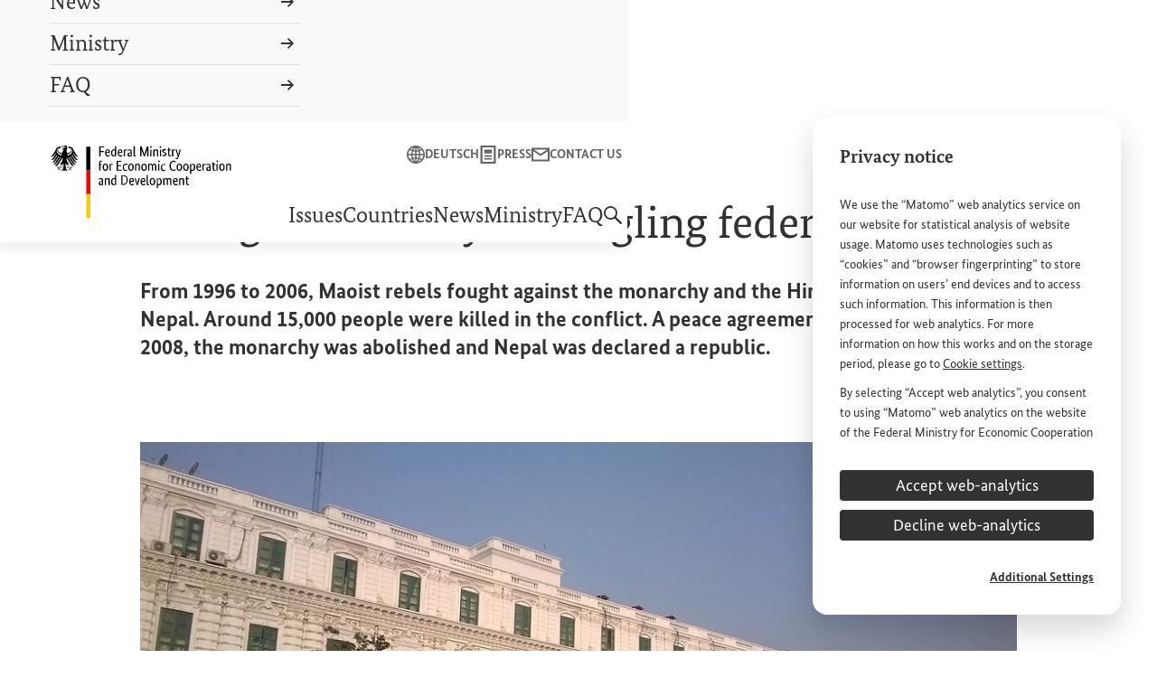

--- FILE ---
content_type: text/html;charset=UTF-8
request_url: https://www.bmz.de/en/countries/nepal/political-situation-152636
body_size: 15728
content:

<!DOCTYPE html>
<html lang="en" dir="ltr"    >
<head>
<meta charset="utf-8">
<meta name="viewport" content="width=device-width, initial-scale=1.0">
<title>Young democracy: a fledgling federal state | BMZ</title>
<meta property="og:title" content="Young democracy: a fledgling federal state" /><meta name="description" content="From 1996 to 2006, Maoist rebels fought against the monarchy and the Hindu caste system in Nepal. Around 15,000 people were killed in the conflict. A peace agreement ended the war; in 2008, the monarchy was abolished and Nepal was declared a republic.">
<meta property="og:description" content="From 1996 to 2006, Maoist rebels fought against the monarchy and the Hindu caste system in Nepal. Around 15,000 people were killed in the conflict. A peace agreement ended the war; in 2008, the monarchy was abolished and Nepal was declared a republic." /><meta name="google-site-verification" content="oOdOh_o7lwu8Twn066nhroVeihg_pL1qoIaReaqqNTk">
<meta property="fb:admins" content="100000164252035,100002703406442">
<link href="https://social.bund.de/@BMZ" rel="me"><link rel="shortcut icon" href="/resource/crblob/10316/29a6fcd9d1cdb9c7da066f4a2ee74540/android-chrome-96x96-png-data.png" type="image/x-icon">
<link rel="apple-touch-icon" sizes="57x57" href="/resource/crblob/10328/f6e578d12666464aa09d9fd30cf54344/apple-touch-icon-57x57-png-data.png">
<link rel="apple-touch-icon" sizes="60x60" href="/resource/crblob/10330/654a06f324d2955b6bcd0fbe519851f8/apple-touch-icon-60x60-png-data.png">
<link rel="apple-touch-icon" sizes="72x72" href="/resource/crblob/10332/b87b775e50a5e622baada6ea73f571a1/apple-touch-icon-72x72-png-data.png">
<link rel="apple-touch-icon" sizes="76x76" href="/resource/crblob/10334/40d3041f5d0a4b276f1aa3b40f1b6521/apple-touch-icon-76x76-png-data.png">
<link rel="apple-touch-icon" sizes="114x114" href="/resource/crblob/10318/393f25cfca3373a4933fce30361cc0a4/apple-touch-icon-114x114-png-data.png">
<link rel="apple-touch-icon" sizes="120x120" href="/resource/crblob/10320/be7509c693916dcca97903dc76d26fb6/apple-touch-icon-120x120-png-data.png">
<link rel="apple-touch-icon" sizes="144x144" href="/resource/crblob/10322/f75ff2164daabce6855a0300916824d0/apple-touch-icon-144x144-png-data.png">
<link rel="apple-touch-icon" sizes="152x152" href="/resource/crblob/10324/16e9143b9667e6b168aad33f044abd5b/apple-touch-icon-152x152-png-data.png">
<link rel="apple-touch-icon" sizes="180x180" href="/resource/crblob/10326/fc3e7504d845a324cf22c5fa175511ca/apple-touch-icon-180x180-png-data.png">
<meta name="msapplication-TileImage" content="/resource/crblob/10338/dcba1d5df748124dc0abe8feeb04a97a/mstile-150x150-png-data.png">
<meta name="apple-mobile-web-app-title" content="BMZ">
<meta name="application-name" content="BMZ">
<meta name="msapplication-TileColor" content="#f9f9f9">
<meta name="theme-color" content="#f9f9f9"><meta property="og:type" content="article"><meta property="twitter:card" content="summary_large_image" />
<meta property="og:ttl" content="345600" />
<meta property="og:url" content="https://www.bmz.de/en/countries/nepal/political-situation-152636" />
<meta property="og:image" content="https://www.bmz.de/resource/image/152686/2x1/1920/960/8d7b1f04ee97f2211a8bda283f1c49ef/855BC4FBFECEEC76BA816E0BBD809CBF/nepal-regierungsgebaeude-kathmandu.jpg" />
<meta property="og:image:secure_url" content="https://www.bmz.de/resource/image/152686/2x1/1920/960/8d7b1f04ee97f2211a8bda283f1c49ef/855BC4FBFECEEC76BA816E0BBD809CBF/nepal-regierungsgebaeude-kathmandu.jpg" />
<meta property="og:image:width" content="1920" />
<meta property="og:image:height" content="960" />
<meta property="og:image:alt" content="" />
<meta property="og:image:type" content="image/jpeg" /><meta property="og:site_name" content="Federal Ministry for Economic Cooperation and Development" /><script>
var ENV_CONFIG = {
"env": "prod",
"logger": {
"logLevel": "error"
},
"apis": {
"captcha": {
"img": "/blueprint/servlet/captcha/getImage",
"audio": "/blueprint/servlet/captcha/getAudio",
"reload": "/blueprint/servlet/captcha/reload"
},
"survey": {
"results": "//www.bmz.de/apps/survey/show/:q/:a",
"vote": "/blueprint/servlet/fragment/survey/surveyform/:q"
},
"lexicon": {
}
}
};
</script><link rel="preload" href="/resource/crblob/8904/a6fdb62ee6409ac17251984c3c418e8a/bundesserifweb-regular-woff2-data.woff2" as="font" type="font/woff2" crossorigin>
<link rel="preload" href="/resource/crblob/8898/92d2214e7f9bc983ba27a73318a9218a/bundesserifweb-bold-woff2-data.woff2" as="font" type="font/woff2" crossorigin>
<link rel="preload" href="/resource/crblob/8896/601578769154ec077d6039c88e04694c/bundessansweb-regular-woff2-data.woff2" as="font" type="font/woff2" crossorigin>
<link rel="preload" href="/resource/crblob/8890/a232503217988a2553de47cf22822184/bundessansweb-bold-woff2-data.woff2" as="font" type="font/woff2" crossorigin><link rel="alternate" type="application/rss+xml" title="BMZ Press Releases" href="/en/feed.rss"/>
<link rel="stylesheet" href="/resource/themes/bmz/css/theme.default-436-66.css" media="screen" ><link rel="stylesheet" href="/resource/themes/bmz/css/theme.print-440-65.css" media="print" ></head><body >
<aside class="m-cookie-banner m-cookie-banner--hidden" hidden data-component="cookie-banner"
aria-labelledby="cookie-banner-152636">
<div class="m-cookie-banner__title"
id="cookie-banner-152636">Privacy notice</div>
<div class="m-cookie-banner__text" tabindex="0">
<p>We use the “Matomo” web analytics service on our website for statistical analysis of website usage. Matomo uses technologies such as “cookies” and “browser fingerprinting” to store information on users’ end devices and to access such information. This information is then processed for web analytics. For more information on how this works and on the storage period, please go to <a href="/en/services/cookies" target="_blank" rel="noopener noreferrer">Cookie settings</a>.</p><p>By selecting “Accept web analytics”, you consent to using “Matomo” web analytics on the website of the Federal Ministry for Economic Cooperation and Development (<abbr title="Federal Ministry for Economic Cooperation and Development " data-component="abbr">BMZ</abbr>). This consent is voluntary; it is not required for the use of the <abbr title="Federal Ministry for Economic Cooperation and Development " data-component="abbr">BMZ</abbr> website and can be withdrawn at any time in the future under <a href="/en/services/cookies" target="_blank" rel="noopener noreferrer">Cookie settings</a>.</p> </div>
<div class="m-cookie-banner__choices">
<button class="a-button a-button--dark m-cookie-banner__btn" data-js-banner-decision-btn
data-types="technical,matomo" data-excluded-types=""
>Accept web-analytics</button>
<button class="a-button a-button--dark m-cookie-banner__btn" data-js-banner-decision-btn
data-types="technical" data-excluded-types="matomo"
>Decline web-analytics</button>
<a href="/en/services/cookies" class="m-cookie-banner__more">Additional Settings</a>
</div>
</aside><header class="l-header" data-js-header data-component="header">
<div class="l-header__inner">
<div class="l-header__container">
<div class="l-header__grid">
<div class="l-header__logo">
<a href="/en"
class="l-header__logo-link">
<svg xmlns="http://www.w3.org/2000/svg" width="200.8" height="81" viewBox="0 0 200.8 81">
<path d="M26.75 10.46c1.35 2.13 2.4 2.1 4 2.1a11.4 11.4 0 0 1-2.6-2.97l-2.47-3.94a5.85 5.85 0 0 0-1.81-3.2 3.12 3.12 0 0 0 .74-.36c-1.61 0-3.2-.82-4.08-.82a.82.82 0 0 0-.93.78c.04.5.55 1 1.5 1a4.79 4.79 0 0 0 .78-.08 3.75 3.75 0 0 1 .92 2.28c0 1.72-2.06 3.07-4.14 3.07-.12 0-.23 0-.35-.02a4.65 4.65 0 0 1-.82-1.96c0-1.37.9-2.49.9-3.85a2.54 2.54 0 0 0-.57-1.58 2.45 2.45 0 0 0 .6-.72 1.45 1.45 0 0 1-.58.07c-1 0-1.81-.26-2.6-.26-.46 0-.58.14-.58.27a.35.35 0 0 0 .02.13 2.63 2.63 0 0 0-.52-.14 4.05 4.05 0 0 0-.75-.07c-.96 0-1.3.4-1.3.75a2.95 2.95 0 0 0 .49 1.24 2.93 2.93 0 0 1 1.03-.32c.51 0 .97.49 1.21 1.06a4.71 4.71 0 0 1-.76.06 5.79 5.79 0 0 1-1.7-.34c-.02 0-.05.01-.05.03 0 .13.27.48.8.67a10.5 10.5 0 0 0 1.9.39.84.84 0 0 1-.37.42.21.21 0 0 1-.13 0 8.61 8.61 0 0 1-1.84-.55c-.03 0-.04 0-.04.04 0 .36.93 1.16 1.77 1.46a9.4 9.4 0 0 0-1.99 3.21 3.7 3.7 0 0 1-.35.02c-2.08 0-4.14-1.35-4.14-3.07a3.75 3.75 0 0 1 .92-2.28 5.07 5.07 0 0 0 .8.08c.94 0 1.45-.5 1.49-1a.82.82 0 0 0-.93-.78c-.88 0-2.47.81-4.08.81a3.46 3.46 0 0 0 .74.37 5.82 5.82 0 0 0-1.81 3.2L2.6 9.6A11.4 11.4 0 0 1 0 12.56c1.6 0 2.65.04 4-2.1l1.26-2.01a5.22 5.22 0 0 0 .35.77l-2.52 4.01A11.34 11.34 0 0 1 .5 16.2c1.59 0 2.64.04 4-2.09l2.16-3.46c.16.17.33.34.51.5l-3.05 4.88A11.33 11.33 0 0 1 1.5 19c1.6 0 2.65.04 4-2.1l2.97-4.75.6.36-3.63 5.8a11.27 11.27 0 0 1-2.6 2.96c1.59 0 2.64.04 4-2.09l3.73-5.98q.33.13.68.24L7.02 20.2a11.37 11.37 0 0 1-2.6 2.96c1.59 0 2.64.03 4-2.1l4.5-7.2.13.03a3.7 3.7 0 0 1 .2 1.11c0 2.27-1.48 4.27-3.26 5.8a1.4 1.4 0 0 0 .5.07 4.27 4.27 0 0 0 .77-.05A18.22 18.22 0 0 1 9.5 23.6a13.18 13.18 0 0 0-1.98-.19c-.58 0-.65.34-.65.65a1.52 1.52 0 0 0 .54 1.18c.1-.27.32-.63 1.4-.63h.1c-.31.36-1.3 1.15-1.3 1.8a1.17 1.17 0 0 0 1.08 1.05 1.27 1.27 0 0 1-.03-.36 2.76 2.76 0 0 1 .85-1.55 1.89 1.89 0 0 0 0 .26c0 1.23.1 1.8.88 1.8a1.23 1.23 0 0 0 .73-.28 1.67 1.67 0 0 1-.52-1.52v-.6a3.29 3.29 0 0 0-.03-.51 3.58 3.58 0 0 1 .61-.04s1.1-.09 1.37.48c.3-.27.74-.66.74-1.09 0-.28-.13-.6-.7-.6-.22 0-.9.13-1.46.13a14.46 14.46 0 0 1 1.42-2.05 1.65 1.65 0 0 0 .53.83 5.84 5.84 0 0 1 1.04-2.78 13.67 13.67 0 0 1 .2 2.42c0 3.05-.73 5.3-2.29 5.73a1.33 1.33 0 0 0 1.08.67c.57 0 .88-.65 1.2-1.26.16.45.6 1.55 1.07 1.55s.9-1.1 1.07-1.55c.32.61.63 1.26 1.2 1.26a1.33 1.33 0 0 0 1.07-.67c-1.56-.43-2.29-2.69-2.29-5.73a13.66 13.66 0 0 1 .2-2.42 5.83 5.83 0 0 1 1.04 2.78 1.62 1.62 0 0 0 .54-.83 14.56 14.56 0 0 1 1.42 2.05c-.57 0-1.25-.13-1.46-.13-.57 0-.7.32-.7.6 0 .43.43.82.73 1.1.27-.58 1.37-.5 1.37-.5a3.61 3.61 0 0 1 .61.05 3.28 3.28 0 0 0-.03.51v.6a1.67 1.67 0 0 1-.53 1.52 1.24 1.24 0 0 0 .74.27c.78 0 .89-.56.89-1.79a2.01 2.01 0 0 0-.01-.26 2.75 2.75 0 0 1 .85 1.55 1.27 1.27 0 0 1-.03.36 1.18 1.18 0 0 0 1.07-1.06c0-.64-.98-1.44-1.3-1.78l.11-.01c1.08 0 1.3.36 1.4.63a1.53 1.53 0 0 0 .54-1.18c0-.3-.07-.65-.65-.65a13.22 13.22 0 0 0-1.99.19 18.36 18.36 0 0 1-1.75-2.78 4.55 4.55 0 0 0 .78.05 1.45 1.45 0 0 0 .5-.07c-1.79-1.54-3.27-3.54-3.27-5.8a3.77 3.77 0 0 1 .2-1.11 1.25 1.25 0 0 1 .14-.02l4.5 7.2c1.35 2.12 2.4 2.09 4 2.09a11.4 11.4 0 0 1-2.6-2.96l-4.24-6.76c.23-.07.45-.15.67-.24l3.74 5.98c1.35 2.13 2.4 2.1 4 2.1a11.3 11.3 0 0 1-2.61-2.97l-3.63-5.8.6-.35 2.98 4.75c1.35 2.13 2.4 2.1 4 2.1a11.4 11.4 0 0 1-2.61-2.97l-3.05-4.88c.18-.16.35-.33.5-.5l2.17 3.45c1.35 2.13 2.4 2.1 4 2.1a11.4 11.4 0 0 1-2.6-2.97L25.13 9.2a5.64 5.64 0 0 0 .34-.76zM6.6 5.84a4.41 4.41 0 0 1 1.47-3.02l.28.06a3.93 3.93 0 0 0-1.13 2.44c0 2.2 2.35 4.1 5 4.1-.02.19-.02.39-.02.6a7.9 7.9 0 0 0 .05.9c-3-.02-5.65-2.45-5.65-5.08zm4.07 18-.02.05h.06a9.48 9.48 0 0 0 1.52-.1 2.74 2.74 0 0 1 .36-.03c.22 0 .38.02.38.28a1.1 1.1 0 0 1-.41.64 1.89 1.89 0 0 0-1.38-.36 7.4 7.4 0 0 0-.88.09h-.07v.1a4.75 4.75 0 0 1 .06.7v.59a2.12 2.12 0 0 0 .35 1.43.81.81 0 0 1-.23.04c-.45 0-.58-.2-.58-1.47l-.02-.66-.02-.24-.06.05a3.5 3.5 0 0 0-1.38 2.07.92.92 0 0 1-.41-.63c0-.37.55-.92 1.19-1.56l.36-.37.05-.05-.12-.03a2.59 2.59 0 0 0-.61-.1 1.85 1.85 0 0 0-1.44.44 1.53 1.53 0 0 1-.19-.68.37.37 0 0 1 .08-.27.35.35 0 0 1 .24-.06h.02a14.4 14.4 0 0 1 2.1.2h.04a18.59 18.59 0 0 0 1.96-3.17.82.82 0 0 1 .33-.05c.3 0 .38.2.46.5a10.37 10.37 0 0 0-1.74 2.65zm8.13-3.15a.83.83 0 0 1 .32.06 18.7 18.7 0 0 0 1.96 3.15l.02.02h.02a15.07 15.07 0 0 1 2.1-.2h.02a.35.35 0 0 1 .24.05.38.38 0 0 1 .08.27 1.52 1.52 0 0 1-.18.68 1.84 1.84 0 0 0-1.45-.44 2.62 2.62 0 0 0-.6.1l-.06.02-.07.02.42.41c.64.64 1.19 1.2 1.19 1.56a.93.93 0 0 1-.41.64 3.5 3.5 0 0 0-1.4-2.08l-.06-.04v.23c-.02.17-.03.4-.03.66 0 1.28-.13 1.48-.58 1.48a.85.85 0 0 1-.23-.05 2.16 2.16 0 0 0 .35-1.43v-.6a4.65 4.65 0 0 1 .05-.68l.02-.1-.07-.01a7.43 7.43 0 0 0-.9-.08 1.87 1.87 0 0 0-1.37.35 1.1 1.1 0 0 1-.41-.64c0-.26.16-.28.38-.28a3.03 3.03 0 0 1 .36.03 9.4 9.4 0 0 0 1.52.1h.06l-.02-.05a10.32 10.32 0 0 0-1.74-2.65c.08-.3.16-.5.46-.5zM15.3 3.18a2.75 2.75 0 0 0-.54-1.1 1.52 1.52 0 0 0-1.13-.6 2.75 2.75 0 0 0-.88.22 2.4 2.4 0 0 1-.28-.77c0-.19.32-.38.94-.38 1.36 0 2.17.61 2.17 1.64a2.42 2.42 0 0 1-.27.99zm.62-1.34a1.8 1.8 0 0 0-.33-.78c.01-.27.12-.52.55-.31-.24.24-.06.65-.06.65s.48-.22.38-.53c.7.17.2 1.12-.54.97zm2.64 9.08a7.41 7.41 0 0 0 .06-.9c0-.17 0-.37-.02-.6 2.62-.03 4.92-1.92 4.92-4.1A3.92 3.92 0 0 0 22.4 2.9l.28-.07a4.4 4.4 0 0 1 1.48 3.02c0 2.6-2.6 5.03-5.59 5.08z" class="icon"/>
<g class="flag">
<path d="M44.27 27.87h-4.64V1.3h4.64z"/>
<path fill="red" d="M44.27 54.44h-4.64V27.87h4.64z"/>
<path fill="#fc0" d="M44.27 81h-4.64V54.44h4.64z"/>
</g>
<g class="title-full">
<path d="M54.24 12.08v-11h5.37l-.14 1.07h-3.89v4.02h3.63v1.08h-3.63v4.83Zm11.68-5.1v1.48h-3.9a3.62 3.62 0 0 0 .54 2.01 1.92 1.92 0 0 0 1.48.67 1.21 1.21 0 0 0 .67-.13c.13 0 .4-.13.54-.13.13-.14.27-.14.27-.27l.13-.14.54.94-.27.27c-.14.14-.27.27-.4.27-.14.14-.4.14-.67.27a2 2 0 0 1-.94.13 3.97 3.97 0 0 1-1.35-.26 1.8 1.8 0 0 1-.94-.81 3.15 3.15 0 0 1-.67-1.34 7 7 0 0 1-.27-1.88 6.8 6.8 0 0 1 .27-1.75 2.6 2.6 0 0 1 .67-1.2 2.4 2.4 0 0 1 .94-.68 3.16 3.16 0 0 1 1.08-.27 2.55 2.55 0 0 1 1.74.68 3.4 3.4 0 0 1 .54 2.14ZM63.5 5.24a1.22 1.22 0 0 0-1.08.53 4.53 4.53 0 0 0-.53 1.61h2.82v-.53a2.68 2.68 0 0 0-.27-1.21 1.22 1.22 0 0 0-.94-.4Zm3.9 3.08a8.13 8.13 0 0 1 .27-2.01 2.73 2.73 0 0 1 .8-1.2 2.92 2.92 0 0 1 1.08-.68 3.72 3.72 0 0 1 1.2-.13h.68c.13 0 .26.13.4.13V.81l1.34-.14v11.41h-1.21v-.8a.47.47 0 0 0-.13.27c0 .13-.27.26-.4.26a.7.7 0 0 1-.54.27 1.7 1.7 0 0 1-.8.14 3.16 3.16 0 0 1-1.08-.27 1.97 1.97 0 0 1-.8-.67 2.53 2.53 0 0 1-.54-1.21 3.17 3.17 0 0 1-.27-1.75Zm2.95 2.82c.27 0 .4 0 .54-.13.13 0 .27-.14.4-.14.13-.13.27-.13.27-.26.13-.14.13-.14.13-.27v-4.7a.5.5 0 0 0-.4-.14c-.13 0-.4-.13-.54-.13a1.7 1.7 0 0 0-.8.13 1.34 1.34 0 0 0-.67.54 2 2 0 0 0-.4.94 4.14 4.14 0 0 0-.14 1.34 4.14 4.14 0 0 0 .14 1.35 2.19 2.19 0 0 0 .4.8c.13.27.4.4.53.54s.27.13.54.13Zm9.67-4.16v1.48h-3.9a3.62 3.62 0 0 0 .54 2.01 1.92 1.92 0 0 0 1.48.67 1.21 1.21 0 0 0 .67-.13c.13 0 .4-.14.53-.14.14-.13.27-.13.27-.26l.14-.14.53.94-.27.27c-.13.13-.26.27-.4.27-.13.13-.4.13-.67.27a2 2 0 0 1-.94.13 3.97 3.97 0 0 1-1.34-.27 1.8 1.8 0 0 1-.94-.8 3.15 3.15 0 0 1-.67-1.35 7 7 0 0 1-.27-1.88 6.8 6.8 0 0 1 .27-1.74 2.6 2.6 0 0 1 .67-1.2 2.4 2.4 0 0 1 .94-.68 3.16 3.16 0 0 1 1.07-.27 2.55 2.55 0 0 1 1.75.67A4.58 4.58 0 0 1 80 6.98ZM77.6 5.24a1.22 1.22 0 0 0-1.08.53A4.53 4.53 0 0 0 76 7.38h2.82v-.53a2.68 2.68 0 0 0-.27-1.21 1.22 1.22 0 0 0-.94-.4Zm7.52.27a.42.42 0 0 1-.27-.14h-.4a1.94 1.94 0 0 0-.94.27 2.36 2.36 0 0 0-.54.67v5.77h-1.34V4.43h1.2v1.08c0-.14.14-.27.27-.4s.14-.27.27-.4.27-.14.4-.27a5.82 5.82 0 0 1 .67-.14h.4c.14 0 .14 0 .27.14Zm.67 4.56A2.53 2.53 0 0 1 86.05 9a1.62 1.62 0 0 1 .68-.67 9.25 9.25 0 0 1 1.07-.4 3.72 3.72 0 0 1 1.2-.14h.4v-.67a1.78 1.78 0 0 0-.4-1.34 1.22 1.22 0 0 0-.93-.4 1.94 1.94 0 0 0-.94.27c-.27.13-.4.26-.67.4l-.54-.81.27-.27a.7.7 0 0 1 .54-.27c.13-.13.4-.13.67-.27.27 0 .53-.13.8-.13a2.32 2.32 0 0 1 1.75.67 2.92 2.92 0 0 1 .67 2.15v5.1h-1.2v-.8a.47.47 0 0 1-.14.26c-.14.13-.14.27-.27.4s-.27.13-.4.27a1 1 0 0 1-.67.13 1.7 1.7 0 0 1-.8-.13c-.28-.14-.4-.27-.68-.4a2.94 2.94 0 0 1-.4-.67 4.98 4.98 0 0 1-.27-1.2Zm2.41 1.07a.8.8 0 0 0 .54-.13c.14 0 .27-.13.4-.13l.27-.27c.13-.14.13-.14.13-.27V8.59h-.4a2.89 2.89 0 0 0-1.34.27 1.13 1.13 0 0 0-.54.94 1.94 1.94 0 0 0 .27.94c0 .27.27.4.67.4Zm5.78-.8a1 1 0 0 0 .13.67c.14.13.27.13.54.13h.4l.13.94a.59.59 0 0 1-.4.14c-.27 0-.4.13-.67.13a1.52 1.52 0 0 1-1.07-.4 2.16 2.16 0 0 1-.4-1.48V.81l1.34-.14v9.67Zm15.17-9.27v11.01h-1.35V3.76a6.81 6.81 0 0 1-.26 1.2c-.14.54-.4 1.08-.54 1.75l-1.88 5.37h-1.07l-1.88-5.37a12.47 12.47 0 0 1-.54-1.75 6.81 6.81 0 0 1-.27-1.2v8.32h-1.34v-11h1.6l2.56 7.64a3.16 3.16 0 0 1 .27 1.08 2 2 0 0 1 .13.8 1.7 1.7 0 0 1 .14-.8c.13-.27.13-.67.27-1.08l2.55-7.65Zm3.49 11.01h-1.34V4.43h1.34Zm-.54-9.53a1.03 1.03 0 0 1-.67-.27 1.02 1.02 0 0 1-.27-.67 1.02 1.02 0 0 1 .27-.67 1.03 1.03 0 0 1 .67-.27c.27 0 .4.14.67.27a1.03 1.03 0 0 1 .27.67 1.03 1.03 0 0 1-.27.67c-.27.14-.4.27-.67.27Zm6.71 9.53V7.12a2.89 2.89 0 0 0-.27-1.35 1.22 1.22 0 0 0-.94-.4 1.94 1.94 0 0 0-.94.27c-.27.14-.4.4-.67.54v5.9h-1.34V4.44h1.2v.8l.27-.26.4-.4a1.02 1.02 0 0 1 .68-.27c.26 0 .53-.13.8-.13a2 2 0 0 1 .94.13 1.34 1.34 0 0 1 .67.54c.14.27.4.54.4.8a4.14 4.14 0 0 1 .14 1.35v5.1Zm4.57 0h-1.35V4.43h1.35Zm-.68-9.53a1.03 1.03 0 0 1-.67-.27 1.02 1.02 0 0 1-.27-.67 1.02 1.02 0 0 1 .27-.67 1.03 1.03 0 0 1 .67-.27c.27 0 .4.14.68.27a1.02 1.02 0 0 1 .26.67 1.02 1.02 0 0 1-.26.67 1.03 1.03 0 0 1-.67.27Zm5.91 3.36-.4-.4a1.94 1.94 0 0 0-.94-.27 1.44 1.44 0 0 0-.8.27 1.02 1.02 0 0 0-.27.53 1.02 1.02 0 0 0 .27.68 2.06 2.06 0 0 0 .8.53l.54.27a4.72 4.72 0 0 1 1.2.94 2.27 2.27 0 0 1 .4 1.34 1.92 1.92 0 0 1-.66 1.48 2.66 2.66 0 0 1-1.88.67 1.7 1.7 0 0 1-.81-.13c-.27-.14-.4-.14-.67-.27-.13-.14-.27-.14-.4-.27s-.27-.13-.27-.27l.67-1.07.27.27.27.26a.5.5 0 0 0 .4.14c.13 0 .4.13.54.13a1.94 1.94 0 0 0 .94-.27c.26-.13.26-.4.26-.67a.8.8 0 0 0-.13-.53c0-.14-.13-.27-.27-.4s-.27-.27-.4-.27a.7.7 0 0 0-.53-.27l-.54-.27a3.83 3.83 0 0 1-1.08-.94 2.27 2.27 0 0 1-.4-1.34 1.7 1.7 0 0 1 .14-.81 2.36 2.36 0 0 1 .53-.67c.27-.14.4-.27.68-.4a1.7 1.7 0 0 1 .8-.14 1.7 1.7 0 0 1 .8.14.7.7 0 0 1 .54.27c.14.13.27.13.4.27l.27.26Zm5.64-.4h-1.61v4.3a1.74 1.74 0 0 0 .27 1.07 1.02 1.02 0 0 0 .67.27.8.8 0 0 0 .54-.13.47.47 0 0 0 .27-.14l.13 1.08a.59.59 0 0 1-.4.13 1.7 1.7 0 0 1-.8.13 1.67 1.67 0 0 1-1.48-.53 3.13 3.13 0 0 1-.54-1.88V5.37h-.94v-.8l.94-.14.13-2.15h1.21v2.15h1.88Zm4.83 0a.42.42 0 0 1-.27-.14h-.4a1.94 1.94 0 0 0-.94.27 2.36 2.36 0 0 0-.53.67v5.78h-1.34V4.42h1.2V5.5c0-.14.14-.27.28-.4s.13-.27.26-.4.27-.14.4-.27a5.82 5.82 0 0 1 .67-.14h.4c.14 0 .14 0 .27.14Zm6.45-1.08-2.42 8.06a6.4 6.4 0 0 1-1.07 2.15 1.92 1.92 0 0 1-1.75.67h-.4c-.13 0-.13 0-.27-.14V14.1a.42.42 0 0 1 .27.13h.27a1.52 1.52 0 0 0 1.07-.4 4.07 4.07 0 0 0 .68-1.34l.13-.4-2.42-7.65h1.35l1.2 4.3a3.92 3.92 0 0 1 .27 1.2 2.96 2.96 0 0 1 .14 1.08c0-.27.13-.67.13-.94.13-.4.13-.8.27-1.2l1.07-4.3h1.48ZM57.19 21.61h-1.61v6.58h-1.34v-6.58h-.94v-.8l.94-.14V19.2a2.62 2.62 0 0 1 .13-1.08 2.93 2.93 0 0 1 .4-.67 2.94 2.94 0 0 1 .67-.4 1.7 1.7 0 0 1 .8-.13 1 1 0 0 1 .68.13.5.5 0 0 0 .4.14l-.27 1.07a.47.47 0 0 0-.27-.13c-.13 0-.27-.14-.4-.14a1.03 1.03 0 0 0-.67.27 1.74 1.74 0 0 0-.27 1.08v1.33h1.75Zm.8 2.69a7.92 7.92 0 0 1 .28-1.88 2.6 2.6 0 0 1 .67-1.2 4.08 4.08 0 0 1 .94-.68 3.92 3.92 0 0 1 1.2-.27 3.92 3.92 0 0 1 1.21.27 2.4 2.4 0 0 1 .94.67 3.52 3.52 0 0 1 .67 1.2 7 7 0 0 1 .27 1.89 7.92 7.92 0 0 1-.27 1.88 2.6 2.6 0 0 1-.67 1.2 4.08 4.08 0 0 1-.94.68 3.92 3.92 0 0 1-1.2.27 3.92 3.92 0 0 1-1.21-.27 2.4 2.4 0 0 1-.94-.67 3.52 3.52 0 0 1-.67-1.21A7 7 0 0 1 58 24.3Zm4.7 0a4.95 4.95 0 0 0-.4-2.28 1.41 1.41 0 0 0-1.2-.67 1.41 1.41 0 0 0-1.2.67 4.59 4.59 0 0 0-.4 2.28 4 4 0 0 0 .4 2.15 1.41 1.41 0 0 0 1.2.67 1.41 1.41 0 0 0 1.2-.67 3.7 3.7 0 0 0 .4-2.15Zm6.45-2.69a.42.42 0 0 1-.27-.13h-.4a1.94 1.94 0 0 0-.94.27 2.36 2.36 0 0 0-.54.67v5.77h-1.34v-7.65h1.2v1.08c0-.14.14-.27.28-.4s.13-.27.27-.4.27-.14.4-.27a5.82 5.82 0 0 1 .67-.14h.4c.13 0 .13 0 .27.14Zm9.8-3.35h-3.9v3.76h3.63v1.07h-3.62V27h4.3v1.2H73.7v-11h5.37Zm6.18 3.76-.14-.14c-.13 0-.13-.13-.27-.13s-.26-.13-.4-.13-.27-.14-.53-.14a1.7 1.7 0 0 0-.8.14 2.36 2.36 0 0 0-.68.53l-.4.8a4.14 4.14 0 0 0-.13 1.35 5.03 5.03 0 0 0 .13 1.48 6.54 6.54 0 0 0 .4.94c.13.27.4.4.54.54a1.7 1.7 0 0 0 .8.13 1.94 1.94 0 0 0 .94-.27 1.66 1.66 0 0 0 .4-.27l.54.94-.27.27c-.13.14-.27.14-.4.27-.13-.13-.27-.13-.54 0-.27 0-.53.13-.8.13a3.92 3.92 0 0 1-1.21-.26 2.4 2.4 0 0 1-.94-.68 2.6 2.6 0 0 1-.67-1.2 8.89 8.89 0 0 1-.14-2.02 7.92 7.92 0 0 1 .27-1.88 1.96 1.96 0 0 1 .81-1.2 2.92 2.92 0 0 1 1.07-.68 3.92 3.92 0 0 1 1.2-.27 1.7 1.7 0 0 1 .81.14c.27 0 .4.13.54.13.14.13.27.13.4.27l.27.27Zm1.47 2.28a7.92 7.92 0 0 1 .27-1.88 2.6 2.6 0 0 1 .67-1.2 4.08 4.08 0 0 1 .94-.68 3.92 3.92 0 0 1 1.21-.27 3.92 3.92 0 0 1 1.2.27 2.4 2.4 0 0 1 .95.67 3.52 3.52 0 0 1 .67 1.2 7 7 0 0 1 .27 1.89 7.92 7.92 0 0 1-.27 1.88 2.6 2.6 0 0 1-.67 1.2 4.08 4.08 0 0 1-.94.68 3.92 3.92 0 0 1-1.2.27 3.92 3.92 0 0 1-1.22-.27 2.4 2.4 0 0 1-.94-.67 3.52 3.52 0 0 1-.67-1.21 3.98 3.98 0 0 1-.27-1.88Zm4.7 0a4.95 4.95 0 0 0-.4-2.28 1.41 1.41 0 0 0-1.2-.67 1.41 1.41 0 0 0-1.21.67 4.59 4.59 0 0 0-.4 2.28 4 4 0 0 0 .4 2.15 1.41 1.41 0 0 0 1.2.67 1.41 1.41 0 0 0 1.21-.67 3.7 3.7 0 0 0 .4-2.15Zm7.12 3.9v-4.97a2.89 2.89 0 0 0-.27-1.35 1.22 1.22 0 0 0-.94-.4 1.94 1.94 0 0 0-.94.27c-.27.14-.4.4-.67.54v5.9h-1.34v-7.65h1.2v.8l.27-.26.4-.4a1.03 1.03 0 0 1 .67-.27c.27 0 .54-.13.8-.13a2 2 0 0 1 .95.13 1.34 1.34 0 0 1 .67.54c.13.27.4.54.4.8a4.14 4.14 0 0 1 .13 1.35v5.1Zm2.82-3.9a7.92 7.92 0 0 1 .27-1.88 2.6 2.6 0 0 1 .67-1.2 4.08 4.08 0 0 1 .94-.68 3.92 3.92 0 0 1 1.2-.27 3.92 3.92 0 0 1 1.21.27 2.4 2.4 0 0 1 .94.67 3.52 3.52 0 0 1 .67 1.2 7 7 0 0 1 .27 1.89 7.92 7.92 0 0 1-.27 1.88 2.6 2.6 0 0 1-.67 1.2 4.08 4.08 0 0 1-.94.68 3.2 3.2 0 0 1-1.2.27 3.92 3.92 0 0 1-1.21-.27 2.4 2.4 0 0 1-.94-.67 3.52 3.52 0 0 1-.67-1.21 7 7 0 0 1-.27-1.88Zm4.7 0a4.95 4.95 0 0 0-.4-2.28 1.41 1.41 0 0 0-1.21-.67 1.41 1.41 0 0 0-1.2.67 4.59 4.59 0 0 0-.4 2.28 4 4 0 0 0 .4 2.15 1.41 1.41 0 0 0 1.2.67 1.41 1.41 0 0 0 1.2-.67 3.7 3.7 0 0 0 .4-2.15Zm7.11 3.9v-4.97a2.89 2.89 0 0 0-.27-1.35 1.04 1.04 0 0 0-.94-.4c-.26 0-.4 0-.53.14-.14 0-.27.13-.4.13-.14.13-.27.13-.27.27l-.27.27v5.9H109v-7.65h1.08v.8c0-.12.13-.12.27-.26l.4-.4a1.02 1.02 0 0 1 .53-.27 1.21 1.21 0 0 1 .67-.13 2 2 0 0 1 1.88 1.07c.14-.13.14-.27.27-.4s.27-.27.4-.27c.14-.13.4-.13.54-.27.27 0 .4-.13.67-.13 1.61 0 2.28.94 2.28 2.69v5.23h-1.34v-4.97a2.89 2.89 0 0 0-.27-1.34.62.62 0 0 0-.67-.4 1.94 1.94 0 0 0-.94.27c-.27.13-.4.4-.54.54v5.9Zm8.46 0h-1.34v-7.66h1.34Zm-.54-9.54a1.02 1.02 0 0 1-.67-.27 1.03 1.03 0 0 1-.27-.67 1.03 1.03 0 0 1 .27-.67 1.02 1.02 0 0 1 .67-.27c.27 0 .4.13.68.27a1.03 1.03 0 0 1 .26.67 1.03 1.03 0 0 1-.26.67 2.27 2.27 0 0 1-.68.27Zm6.85 3.36-.13-.14c-.14 0-.14-.13-.27-.13s-.27-.14-.4-.14-.4-.13-.54-.13a1.7 1.7 0 0 0-.8.13 2.36 2.36 0 0 0-.68.54l-.4.8a4.14 4.14 0 0 0-.13 1.35 5.03 5.03 0 0 0 .13 1.48 6.54 6.54 0 0 0 .4.94c.14.27.4.4.54.53a1.7 1.7 0 0 0 .8.14 1.94 1.94 0 0 0 .95-.27 1.66 1.66 0 0 0 .4-.27l.53.94-.27.27c-.13.13-.26.13-.4.27s-.4.13-.53.27c-.27 0-.54.13-.8.13a3.92 3.92 0 0 1-1.22-.27 2.4 2.4 0 0 1-.94-.67 2.6 2.6 0 0 1-.67-1.2 7.92 7.92 0 0 1-.27-1.89 7.92 7.92 0 0 1 .27-1.88 1.96 1.96 0 0 1 .8-1.2 2.92 2.92 0 0 1 1.08-.68 3.92 3.92 0 0 1 1.21-.26 1.7 1.7 0 0 1 .8.13c.27 0 .4.13.54.13.14.14.27.14.4.27l.27.27Zm4.97.67a8.07 8.07 0 0 1 .4-2.69 3.25 3.25 0 0 1 1.07-1.74 3.48 3.48 0 0 1 1.48-.94 3.4 3.4 0 0 1 1.61-.27 2.62 2.62 0 0 1 1.07.13c.27.14.54.14.81.27a1.85 1.85 0 0 1 .54.4l.27.27-.81.94-.27-.27c-.13-.13-.27-.13-.4-.27s-.27-.13-.54-.27a1.21 1.21 0 0 0-.67-.13 3.92 3.92 0 0 0-1.2.27 1.8 1.8 0 0 0-.95.8 4.2 4.2 0 0 0-.67 1.35 8.13 8.13 0 0 0-.27 2.01 9.34 9.34 0 0 0 .27 2.15 4.8 4.8 0 0 0 .54 1.48 1.8 1.8 0 0 0 .94.8 3.92 3.92 0 0 0 1.2.27 1.7 1.7 0 0 0 .81-.13.7.7 0 0 0 .54-.27c.14-.13.27-.13.4-.27l.27-.27.54.94-.27.27a1.85 1.85 0 0 1-.54.4 1.9 1.9 0 0 1-.8.27 2.62 2.62 0 0 1-1.08.13 6.8 6.8 0 0 1-1.74-.27 4.82 4.82 0 0 1-1.35-.94 3.52 3.52 0 0 1-.8-1.74 8.07 8.07 0 0 1-.4-2.68Zm7.92 1.6a7.92 7.92 0 0 1 .27-1.87 2.6 2.6 0 0 1 .67-1.21 4.08 4.08 0 0 1 .94-.67 3.92 3.92 0 0 1 1.2-.27 3.92 3.92 0 0 1 1.21.27 2.4 2.4 0 0 1 .94.67 3.52 3.52 0 0 1 .68 1.2 7 7 0 0 1 .26 1.89 7.92 7.92 0 0 1-.26 1.88 2.6 2.6 0 0 1-.68 1.2 4.08 4.08 0 0 1-.94.68 3.92 3.92 0 0 1-1.2.27 3.92 3.92 0 0 1-1.21-.27 2.4 2.4 0 0 1-.94-.67 3.52 3.52 0 0 1-.67-1.21 7 7 0 0 1-.27-1.88Zm4.7 0a4.95 4.95 0 0 0-.4-2.27 1.41 1.41 0 0 0-1.2-.67 1.41 1.41 0 0 0-1.22.67 4.59 4.59 0 0 0-.4 2.28 4 4 0 0 0 .4 2.15 1.41 1.41 0 0 0 1.21.67 1.41 1.41 0 0 0 1.2-.67 3.7 3.7 0 0 0 .4-2.15Zm2.68 0a7.92 7.92 0 0 1 .27-1.87 2.6 2.6 0 0 1 .67-1.21 4.08 4.08 0 0 1 .94-.67 3.92 3.92 0 0 1 1.21-.27 3.92 3.92 0 0 1 1.2.27 2.4 2.4 0 0 1 .95.67 3.52 3.52 0 0 1 .67 1.2 7 7 0 0 1 .27 1.89 7.92 7.92 0 0 1-.27 1.88 2.6 2.6 0 0 1-.67 1.2 4.08 4.08 0 0 1-.94.68 3.2 3.2 0 0 1-1.2.27 3.92 3.92 0 0 1-1.22-.27 2.4 2.4 0 0 1-.94-.67 3.52 3.52 0 0 1-.67-1.21 7 7 0 0 1-.27-1.88Zm4.7 0a4.95 4.95 0 0 0-.4-2.27 1.41 1.41 0 0 0-1.2-.67 1.41 1.41 0 0 0-1.21.67 4.59 4.59 0 0 0-.4 2.28 4 4 0 0 0 .4 2.15 1.41 1.41 0 0 0 1.2.67 1.41 1.41 0 0 0 1.21-.67 3.7 3.7 0 0 0 .4-2.15Zm8.73-.13a8.13 8.13 0 0 1-.27 2.02 4.2 4.2 0 0 1-.67 1.34 1.84 1.84 0 0 1-1.07.67 3.92 3.92 0 0 1-1.21.27h-.67a1.35 1.35 0 0 1-.4-.13v3.22h-1.35V20.67h1.21v.8c0-.13.14-.13.27-.26s.27-.27.4-.27c.13-.13.4-.13.54-.27a1.7 1.7 0 0 1 .8-.13 2.53 2.53 0 0 1 1.08.27 3.56 3.56 0 0 1 .8.67 2.53 2.53 0 0 1 .54 1.2Zm-2.95-2.68a1.94 1.94 0 0 0-.94.27 1.85 1.85 0 0 0-.54.4v4.7c.13.13.27.13.4.27a1 1 0 0 0 .67.13 1.7 1.7 0 0 0 .8-.13 2.36 2.36 0 0 0 .68-.54 6.55 6.55 0 0 0 .4-.94 4.14 4.14 0 0 0 .13-1.34 4.14 4.14 0 0 0-.13-1.35c-.14-.4-.14-.67-.27-.8a1.05 1.05 0 0 0-.54-.54 1.21 1.21 0 0 0-.67-.13Zm9.53 1.61v1.48h-3.9a3.62 3.62 0 0 0 .54 2.02 1.92 1.92 0 0 0 1.48.67 1.21 1.21 0 0 0 .67-.14c.13 0 .4-.13.54-.13.13-.14.26-.14.26-.27l.14-.13.54.94-.27.26c-.14.14-.27.27-.4.27-.14.14-.4.14-.67.27a2 2 0 0 1-.94.14 3.97 3.97 0 0 1-1.35-.27 1.8 1.8 0 0 1-.94-.81 3.15 3.15 0 0 1-.67-1.34 7 7 0 0 1-.27-1.88 6.8 6.8 0 0 1 .27-1.75 2.6 2.6 0 0 1 .67-1.2 2.4 2.4 0 0 1 .94-.68 3.16 3.16 0 0 1 1.07-.27 2.55 2.55 0 0 1 1.74.67 4.58 4.58 0 0 1 .54 2.15Zm-2.42-1.74a1.22 1.22 0 0 0-1.07.53 4.53 4.53 0 0 0-.54 1.61h2.82v-.53a2.68 2.68 0 0 0-.27-1.21 1.22 1.22 0 0 0-.94-.4Zm7.52.26a.42.42 0 0 1-.27-.13h-.4a1.94 1.94 0 0 0-.94.27 2.36 2.36 0 0 0-.54.67v5.77h-1.34v-7.65h1.2v1.08c0-.14.14-.27.27-.4s.14-.27.27-.4.27-.14.4-.27a5.82 5.82 0 0 1 .67-.14h.4c.14 0 .14 0 .27.14Zm.67 4.57a2.53 2.53 0 0 1 .27-1.07 1.62 1.62 0 0 1 .67-.68 9.25 9.25 0 0 1 1.07-.4 3.72 3.72 0 0 1 1.21-.13h.4v-.67a1.78 1.78 0 0 0-.4-1.34 1.22 1.22 0 0 0-.94-.4 1.94 1.94 0 0 0-.94.27c-.27.13-.4.26-.67.4l-.54-.81.27-.27a.7.7 0 0 1 .54-.27c.13-.13.4-.13.67-.27.27 0 .54-.13.8-.13a2.32 2.32 0 0 1 1.75.67 2.92 2.92 0 0 1 .67 2.15v5.1h-1.2v-.8a.47.47 0 0 1-.14.26c-.13.13-.13.27-.27.4s-.27.13-.4.27a1 1 0 0 1-.67.13 1.7 1.7 0 0 1-.8-.13c-.28-.14-.4-.27-.68-.4a2.94 2.94 0 0 1-.4-.67 4.98 4.98 0 0 1-.27-1.21Zm2.42 1.07a.8.8 0 0 0 .53-.13c.14 0 .27-.13.4-.13l.27-.27c.14-.14.14-.14.14-.27V24.7h-.4a2.89 2.89 0 0 0-1.35.27 1.13 1.13 0 0 0-.53.94 1.94 1.94 0 0 0 .26.94c0 .27.27.4.67.4Zm7.78-5.64h-1.6v4.3a1.74 1.74 0 0 0 .26 1.08 1.03 1.03 0 0 0 .67.27.8.8 0 0 0 .54-.14.42.42 0 0 1 .27-.13l.13 1.07a.59.59 0 0 1-.4.14 1.7 1.7 0 0 1-.8.13 1.67 1.67 0 0 1-1.48-.54 3.13 3.13 0 0 1-.54-1.88v-4.43h-.94v-.8l.94-.14.14-2.15h1.2v2.15h1.88Zm2.69 6.58h-1.35v-7.65h1.34Zm-.54-9.53a1.02 1.02 0 0 1-.67-.27 1.02 1.02 0 0 1-.27-.67 1.03 1.03 0 0 1 .27-.67 1.02 1.02 0 0 1 .67-.27c.27 0 .4.13.67.27s.27.4.27.67a1.03 1.03 0 0 1-.27.67 1.42 1.42 0 0 1-.67.27Zm2.15 5.64a7.92 7.92 0 0 1 .27-1.88 2.6 2.6 0 0 1 .67-1.2 4.08 4.08 0 0 1 .94-.68 3.92 3.92 0 0 1 1.2-.27 3.92 3.92 0 0 1 1.22.27 2.4 2.4 0 0 1 .94.67 3.52 3.52 0 0 1 .67 1.2 7 7 0 0 1 .26 1.89 7.92 7.92 0 0 1-.26 1.88 2.6 2.6 0 0 1-.67 1.2 4.08 4.08 0 0 1-.94.68 3.92 3.92 0 0 1-1.21.27 3.92 3.92 0 0 1-1.21-.27 2.4 2.4 0 0 1-.94-.67 3.52 3.52 0 0 1-.67-1.21 7 7 0 0 1-.27-1.88Zm4.83 0a4.95 4.95 0 0 0-.4-2.28 1.41 1.41 0 0 0-1.2-.67 1.41 1.41 0 0 0-1.21.67 4.59 4.59 0 0 0-.4 2.28 4 4 0 0 0 .4 2.15 1.41 1.41 0 0 0 1.2.67 1.41 1.41 0 0 0 1.21-.67 5.34 5.34 0 0 0 .4-2.15Zm7.12 3.9v-4.97a2.89 2.89 0 0 0-.27-1.35 1.22 1.22 0 0 0-.94-.4 1.94 1.94 0 0 0-.94.27c-.27.14-.4.4-.67.54v5.9h-1.34v-7.65h1.2v.8l.27-.26.4-.4a1.02 1.02 0 0 1 .67-.27c.27 0 .54-.13.81-.13a2 2 0 0 1 .94.13 1.34 1.34 0 0 1 .67.54c.13.27.4.54.4.8a4.14 4.14 0 0 1 .14 1.35v5.1ZM53.57 42.28a2.53 2.53 0 0 1 .27-1.07 1.62 1.62 0 0 1 .67-.68 9.25 9.25 0 0 1 1.07-.4 3.72 3.72 0 0 1 1.2-.13h.4v-.67a1.78 1.78 0 0 0-.4-1.34 1.22 1.22 0 0 0-.93-.4 1.94 1.94 0 0 0-.94.27c-.27.13-.4.26-.67.4l-.54-.94.27-.27a.7.7 0 0 1 .54-.27c.13-.14.4-.14.67-.27.27 0 .54-.13.8-.13a2.32 2.32 0 0 1 1.75.67 2.92 2.92 0 0 1 .67 2.14v5.1h-1.2v-.8a.47.47 0 0 1-.14.27c-.14.13-.14.26-.27.4s-.27.13-.4.26a1 1 0 0 1-.67.14 1.7 1.7 0 0 1-.8-.14c-.28-.13-.4-.26-.68-.4a2.94 2.94 0 0 1-.4-.67 1.61 1.61 0 0 1-.27-1.07Zm2.28 1.07a.8.8 0 0 0 .54-.13c.13 0 .27-.13.4-.13l.27-.27c.13-.14.13-.14.13-.27V40.8h-.4a2.89 2.89 0 0 0-1.34.27 1.13 1.13 0 0 0-.54.94 1.94 1.94 0 0 0 .27.94.74.74 0 0 0 .67.4Zm8.73.94v-4.96a2.89 2.89 0 0 0-.27-1.35 1.22 1.22 0 0 0-.94-.4 1.94 1.94 0 0 0-.94.27c-.27.14-.4.4-.67.54v5.9H60.4v-7.65h1.21v.8l.27-.26.4-.4a1.02 1.02 0 0 1 .67-.27 1.7 1.7 0 0 1 .8-.13 2 2 0 0 1 .95.13 1.34 1.34 0 0 1 .67.54c.13.27.4.53.4.8a4.14 4.14 0 0 1 .13 1.35v5.1Zm2.82-3.76a8.13 8.13 0 0 1 .27-2.01 2.73 2.73 0 0 1 .8-1.2 2.92 2.92 0 0 1 1.08-.68 3.72 3.72 0 0 1 1.2-.13h.68c.13 0 .26.13.4.13v-3.62l1.34-.14V44.3h-1.21v-.8a.47.47 0 0 0-.13.26c0 .14-.27.27-.4.27a.7.7 0 0 1-.54.27 1.7 1.7 0 0 1-.8.14 3.16 3.16 0 0 1-1.08-.27 1.97 1.97 0 0 1-.81-.67 2.53 2.53 0 0 1-.54-1.2 5.26 5.26 0 0 1-.26-1.76Zm3.09 2.82c.26 0 .4 0 .53-.13.14 0 .27-.13.4-.13.14-.14.27-.14.27-.27.14-.14.14-.14.14-.27v-4.7a.5.5 0 0 0-.4-.14c0-.13-.27-.13-.54-.13a1.7 1.7 0 0 0-.8.13 1.34 1.34 0 0 0-.68.54 2 2 0 0 0-.4.94 4.14 4.14 0 0 0-.13 1.34A4.14 4.14 0 0 0 69 41.9a2.19 2.19 0 0 0 .4.8c.14.27.4.4.54.54s.26.13.53.13Zm8.32.94v-11h2.01a10.65 10.65 0 0 1 2.29.26 3.22 3.22 0 0 1 1.6.94 3.22 3.22 0 0 1 .95 1.61 6.67 6.67 0 0 1 .27 2.42 6.77 6.77 0 0 1-.4 2.55 5.52 5.52 0 0 1-1.08 1.75 5.52 5.52 0 0 1-1.75 1.07 6.28 6.28 0 0 1-2.28.27H78.8Zm1.47-9.93v8.73h.54a6.8 6.8 0 0 0 1.75-.27 1.96 1.96 0 0 0 1.2-.8 7.28 7.28 0 0 0 .8-1.48 9.34 9.34 0 0 0 .28-2.15 8.13 8.13 0 0 0-.27-2.02 2.79 2.79 0 0 0-.8-1.34 2.6 2.6 0 0 0-1.21-.67 6.74 6.74 0 0 0-1.62-.27h-.67ZM92.9 39.2v1.48H89a3.62 3.62 0 0 0 .55 2.01 1.92 1.92 0 0 0 1.47.67 1.21 1.21 0 0 0 .67-.13c.14 0 .4-.13.54-.13.14-.14.27-.14.27-.27l.13-.14.54.94-.27.27c-.13.14-.27.27-.4.27-.13.14-.4.14-.67.27a2 2 0 0 1-.94.13 3.97 3.97 0 0 1-1.34-.26 1.8 1.8 0 0 1-.94-.81 3.15 3.15 0 0 1-.67-1.34 7 7 0 0 1-.27-1.88 6.8 6.8 0 0 1 .27-1.75 2.6 2.6 0 0 1 .67-1.2 2.4 2.4 0 0 1 .94-.68 3.16 3.16 0 0 1 1.07-.27 2.55 2.55 0 0 1 1.75.68 4.58 4.58 0 0 1 .53 2.14Zm-2.42-1.74a1.22 1.22 0 0 0-1.07.53 4.53 4.53 0 0 0-.54 1.62h2.83v-.54a2.68 2.68 0 0 0-.27-1.2 1.22 1.22 0 0 0-.94-.41Zm9.13-.8-2.28 7.64h-1.2l-2.42-7.65h1.34l1.08 4.3a3.92 3.92 0 0 1 .26 1.2c0 .4.14.68.14 1.08 0-.27.13-.67.13-1.07.14-.4.14-.8.27-1.2l1.2-4.3Zm6.04 2.54v1.48h-3.89a3.62 3.62 0 0 0 .54 2.01 1.92 1.92 0 0 0 1.48.67 1.21 1.21 0 0 0 .67-.13 1.01 1.01 0 0 1 .54-.13c.13-.14.26-.14.26-.27l.14-.14.54.94-.27.27c-.14.14-.27.27-.4.27-.14.14-.4.14-.67.27a2 2 0 0 1-.94.13 3.97 3.97 0 0 1-1.35-.26 1.8 1.8 0 0 1-.94-.81 3.15 3.15 0 0 1-.67-1.34 7 7 0 0 1-.27-1.88 6.8 6.8 0 0 1 .27-1.75 2.6 2.6 0 0 1 .67-1.2 2.4 2.4 0 0 1 .94-.68 3.16 3.16 0 0 1 1.08-.27 2.55 2.55 0 0 1 1.74.68 4.58 4.58 0 0 1 .54 2.14Zm-2.42-1.74a1.22 1.22 0 0 0-1.07.53 4.53 4.53 0 0 0-.54 1.62h2.83v-.54a2.68 2.68 0 0 0-.27-1.2 1.22 1.22 0 0 0-.94-.41Zm5.37 5.1a1 1 0 0 0 .14.67c.13.13.27.13.54.13h.4l.13.94a.59.59 0 0 1-.4.14c-.27 0-.4.13-.67.13a1.52 1.52 0 0 1-1.08-.4 2.16 2.16 0 0 1-.4-1.48v-9.66l1.35-.14v9.67Zm2.02-2.15a7.92 7.92 0 0 1 .27-1.88 2.6 2.6 0 0 1 .67-1.2 4.08 4.08 0 0 1 .94-.68 3.92 3.92 0 0 1 1.2-.27 3.92 3.92 0 0 1 1.21.27 2.4 2.4 0 0 1 .94.67 3.52 3.52 0 0 1 .68 1.2 7 7 0 0 1 .26 1.89 7.92 7.92 0 0 1-.26 1.88 2.6 2.6 0 0 1-.68 1.2 4.08 4.08 0 0 1-.94.68 3.2 3.2 0 0 1-1.2.27 3.92 3.92 0 0 1-1.2-.27 2.4 2.4 0 0 1-.95-.67 3.52 3.52 0 0 1-.67-1.2 7 7 0 0 1-.27-1.89Zm4.7 0a4.95 4.95 0 0 0-.4-2.28 1.41 1.41 0 0 0-1.21-.67 1.41 1.41 0 0 0-1.2.67 4.59 4.59 0 0 0-.4 2.28 4 4 0 0 0 .4 2.15 1.41 1.41 0 0 0 1.2.67 1.41 1.41 0 0 0 1.2-.67 3.7 3.7 0 0 0 .41-2.15Zm8.86-.13a8.13 8.13 0 0 1-.27 2 4.2 4.2 0 0 1-.67 1.35 1.84 1.84 0 0 1-1.08.67 3.92 3.92 0 0 1-1.2.27h-.67a1.35 1.35 0 0 1-.4-.13v3.22h-1.35V36.79h.94v.8c0-.13.14-.13.27-.27s.27-.27.4-.27c.14-.13.4-.13.54-.26a1.7 1.7 0 0 1 .8-.14 2.53 2.53 0 0 1 1.08.27 3.56 3.56 0 0 1 .8.67 2.53 2.53 0 0 1 .54 1.2 3.6 3.6 0 0 1 .27 1.48Zm-3.08-2.69a1.94 1.94 0 0 0-.94.27 1.85 1.85 0 0 0-.54.4v4.7c.13.13.27.13.4.27a1 1 0 0 0 .67.13 1.7 1.7 0 0 0 .8-.13 2.36 2.36 0 0 0 .68-.54 6.55 6.55 0 0 0 .4-.94 4.14 4.14 0 0 0 .13-1.34 4.14 4.14 0 0 0-.13-1.34c-.13-.4-.13-.68-.27-.81a1.05 1.05 0 0 0-.54-.54 1 1 0 0 0-.66-.13Zm8.72 6.71v-4.96a2.89 2.89 0 0 0-.26-1.35 1.04 1.04 0 0 0-.94-.4c-.27 0-.4 0-.54.14-.14 0-.27.13-.4.13-.14.14-.27.14-.27.27l-.27.27v5.9h-1.34v-7.65h1.2v.8c0-.13.13-.13.27-.26l.4-.4a1.02 1.02 0 0 1 .53-.27 5.82 5.82 0 0 1 .68-.13 2 2 0 0 1 1.88 1.07c.13-.13.13-.27.26-.4s.27-.27.4-.27c.14-.13.4-.13.54-.27a1 1 0 0 1 .67-.13c1.61 0 2.28.94 2.28 2.68v5.24h-1.34v-4.97a2.89 2.89 0 0 0-.27-1.34.81.81 0 0 0-.8-.4 1.94 1.94 0 0 0-.94.27c-.27.13-.4.4-.54.53v5.91Zm12.09-5.1v1.48H138a3.62 3.62 0 0 0 .54 2.02 1.92 1.92 0 0 0 1.48.67 1.21 1.21 0 0 0 .67-.14c.13 0 .4-.13.54-.13.13-.14.27-.14.27-.27l.13-.13.54.94-.27.26c-.14.14-.27.27-.4.27-.14.14-.4.14-.67.27a2 2 0 0 1-.94.14 3.97 3.97 0 0 1-1.35-.27 1.8 1.8 0 0 1-.94-.8 3.15 3.15 0 0 1-.67-1.35 7 7 0 0 1-.27-1.88 6.8 6.8 0 0 1 .27-1.75 2.6 2.6 0 0 1 .67-1.2 2.4 2.4 0 0 1 .94-.67 3.16 3.16 0 0 1 1.08-.27 2.55 2.55 0 0 1 1.74.67 3.4 3.4 0 0 1 .53 2.14Zm-2.42-1.74a1.22 1.22 0 0 0-1.07.54 4.53 4.53 0 0 0-.54 1.6h2.82v-.53a2.68 2.68 0 0 0-.27-1.2 1.04 1.04 0 0 0-.94-.41Zm8.32 6.85v-4.97a2.89 2.89 0 0 0-.26-1.34 1.22 1.22 0 0 0-.94-.4 1.94 1.94 0 0 0-.94.27c-.27.13-.4.4-.68.53v5.9h-1.34v-7.65h1.2v.8l.28-.26.4-.4a1.02 1.02 0 0 1 .67-.27 1.7 1.7 0 0 1 .8-.13 2 2 0 0 1 .94.13 1.34 1.34 0 0 1 .68.54c.13.26.4.53.4.8a4.14 4.14 0 0 1 .13 1.35v5.1Zm6.58-6.58h-1.6v4.3a1.74 1.74 0 0 0 .26 1.07 1.03 1.03 0 0 0 .67.27.8.8 0 0 0 .54-.13.42.42 0 0 1 .27-.14l.13 1.07a.59.59 0 0 1-.4.14 1.7 1.7 0 0 1-.8.13 1.67 1.67 0 0 1-1.48-.54 3.13 3.13 0 0 1-.54-1.88V37.6h-.94v-.8l.94-.14.13-2.15h1.21v2.15h1.88Z"/>
</g>
</svg> <span class="visually-hidden">Logo: Federal Ministry of Economic Cooperation and Development</span>
</a> </div>
<nav class="l-header__meta "
aria-label="meta navigation">
<ul class="l-header__list l-header__list--meta ">
<li class="l-header__list-item">
<a href="https://www.bmz.de/de" class="l-header__btn l-header__btn--meta" >
<svg class="a-icon a-icon--external a-icon--Globe " width="16" height="16" focusable="false">
<use href="/resource/crblob/132534/a19657a040786d63640fa881f5112641/icons-sprite-svg-data.svg#Globe"></use>
</svg>
Deutsch</a> </li>
<li class="l-header__list-item">
<a href="/en/services/press" class="l-header__btn l-header__btn--meta" >
<svg class="a-icon a-icon--external a-icon--Presse " width="16" height="16" focusable="false">
<use href="/resource/crblob/132534/a19657a040786d63640fa881f5112641/icons-sprite-svg-data.svg#Presse"></use>
</svg>
Press</a> </li>
<li class="l-header__list-item">
<a href="/en/services/contact" class="l-header__btn l-header__btn--meta" >
<svg class="a-icon a-icon--external a-icon--MailOutline " width="16" height="16" focusable="false">
<use href="/resource/crblob/132534/a19657a040786d63640fa881f5112641/icons-sprite-svg-data.svg#MailOutline"></use>
</svg>
Contact us</a> </li>
</ul>
</nav> <div class="l-header__mobile">
<button type="button" class="l-header__btn l-header__btn--mobile " aria-expanded="false"
aria-label="Search" data-js-trigger="quickSearch">
<span class="a-icon a-icon--inline a-icon--Search l-header__btn-icon l-header__btn-icon--Search l-header__btn-icon--search">
<svg xmlns="http://www.w3.org/2000/svg" width="22" height="22" viewBox="0 0 22 22" focusable="false"><circle cx="8.253" cy="8.253" r="7.253" fill="none" stroke="currentColor" stroke-width="2" class="circle"/><path fill="currentColor" d="m12.811 13.906 1.095-1.095a.27.27 0 0 1 .383.019l7.623 7.622a.273.273 0 0 1 .018.384l-1.093 1.093a.273.273 0 0 1-.384-.018l-7.622-7.623a.27.27 0 0 1-.02-.382" class="crossright"/><path fill="currentColor" d="m12.811 13.906 1.095-1.095a.27.27 0 0 1 .383.019l7.623 7.622a.273.273 0 0 1 .018.384l-1.093 1.093a.273.273 0 0 1-.384-.018l-7.622-7.623a.27.27 0 0 1-.02-.382" class="crossleft"/></svg>
</span></button><button type="button" class="l-header__btn l-header__btn--mobile " aria-expanded="false"
aria-label="Menu" data-js-trigger="burgerNavi">
<span class="a-icon a-icon--inline a-icon--Menu l-header__btn-icon l-header__btn-icon--Menu l-header__btn-icon--menu">
<svg xmlns="http://www.w3.org/2000/svg" width="22" height="22" viewBox="0 0 22 22" focusable="false"><rect width="22" height="2" y="3" class="topline" rx=".25"/><rect width="22" height="2" y="10" class="crossleft" rx=".25"/><rect width="22" height="2" y="10" class="crossright" rx=".25"/><rect width="22" height="2" y="17" class="bottomline" rx=".25"/><circle cx="11" cy="11" r="2" fill="none" stroke="currentColor" stroke-width=".4" class="circle"/></svg>
</span></button> </div>
<nav class="l-header__main" aria-label="main navigation">
<ul class="l-header__list l-header__list--main">
<li class="l-header__list-item">
<a href="https://www.bmz.de/en/issues"
class="l-header__btn l-header__btn--main ">
Issues
</a>
</li>
<li class="l-header__list-item">
<a href="https://www.bmz.de/en/countries" aria-current="page"
class="l-header__btn l-header__btn--main l-header__btn--current">
Countries
</a>
</li>
<li class="l-header__list-item">
<a href="https://www.bmz.de/en/news"
class="l-header__btn l-header__btn--main ">
News
</a>
</li>
<li class="l-header__list-item">
<a href="https://www.bmz.de/en/ministry"
class="l-header__btn l-header__btn--main ">
Ministry
</a>
</li>
<li class="l-header__list-item">
<a href="https://www.bmz.de/en/frequently-asked-questions-to-the-german-development-ministry"
class="l-header__btn l-header__btn--main ">
FAQ
</a>
</li>
<li class="l-header__list-item">
<button type="button" class="l-header__btn l-header__btn--main " aria-expanded="false"
aria-label="Search" data-js-trigger="quickSearch">
<span class="a-icon a-icon--inline a-icon--Search l-header__btn-icon l-header__btn-icon--Search l-header__btn-icon--search">
<svg xmlns="http://www.w3.org/2000/svg" width="22" height="22" viewBox="0 0 22 22" focusable="false"><circle cx="8.253" cy="8.253" r="7.253" fill="none" stroke="currentColor" stroke-width="2" class="circle"/><path fill="currentColor" d="m12.811 13.906 1.095-1.095a.27.27 0 0 1 .383.019l7.623 7.622a.273.273 0 0 1 .018.384l-1.093 1.093a.273.273 0 0 1-.384-.018l-7.622-7.623a.27.27 0 0 1-.02-.382" class="crossright"/><path fill="currentColor" d="m12.811 13.906 1.095-1.095a.27.27 0 0 1 .383.019l7.623 7.622a.273.273 0 0 1 .018.384l-1.093 1.093a.273.273 0 0 1-.384-.018l-7.622-7.623a.27.27 0 0 1-.02-.382" class="crossleft"/></svg>
</span></button> </li>
</ul>
</nav> </div>
</div>
</div>
<div class="l-header__backdrop" data-js-backdrop></div>
<div class="l-header__panel" data-js-panel="quickSearch" data-component="tabTrapper">
<div class="container l-header__panel-container">
<div class="l-header__panel-header">
<button type="button" data-js-close class="l-header__btn l-header__btn--panel"
data-js-trigger="quickSearch">
<span class="l-header__btn-label">Close</span>
<svg class="a-icon a-icon--external a-icon--Close " width="12" height="12" focusable="false">
<use href="/resource/crblob/132534/a19657a040786d63640fa881f5112641/icons-sprite-svg-data.svg#Close"></use>
</svg> </button>
</div>
<div class="row">
<div class="col-12 col-md-8">
<form method="get" class="e-quick-search" action="/en/suche" data-component="quicksearch"
data-app-name="quicksearch-app" data-suggestions-target-filter="quicksearch-filter"
data-endpoint="/ajax/suggestion-json/en/31230-31230">
<div class="e-quick-search__wrapper">
<div class="e-search-filter" data-component="autocomplete-filter" data-insert-search-btn="true"
data-search-btn-text="Search" data-app-name="quicksearch-app"
data-filter-name="quicksearch-filter"
data-filter-id="31232">
<div class="e-autocomplete e-autocomplete--quicksearch">
<label class="visually-hidden" for="input-autocomplete-31232_">Search term</label>
<div class="e-autocomplete__filter" data-js-autocomplete>
<input class="e-autocomplete__input" id="input-autocomplete-31232_"
data-js-input placeholder="What would you like to find?"
name="search">
<svg class="a-icon a-icon--external a-icon--Search e-autocomplete__icon e-autocomplete__icon--Search " width="16" height="16" focusable="false">
<use href="/resource/crblob/132534/a19657a040786d63640fa881f5112641/icons-sprite-svg-data.svg#Search"></use>
</svg>
<ul class="e-autocomplete__list" data-js-list></ul>
</div>
</div>
<template data-js-list-item>
<svg class="a-icon a-icon--external a-icon--Search e-autocomplete__icon-list-item e-autocomplete__icon-list-item--Search " width="16" height="16" focusable="false">
<use href="/resource/crblob/132534/a19657a040786d63640fa881f5112641/icons-sprite-svg-data.svg#Search"></use>
</svg>
--term--
</template>
</div>
</div>
<div class="e-quick-search__btn-wrapper" data-js-btn-search>
<button type="submit" class="a-button a-button--dark a-button--search" data-js-search-btn>Search</button>
</div>
<div data-js-height-handle></div>
</form> </div>
</div>
</div>
</div>
<div class="l-header__panel" data-js-panel="burgerNavi" data-component="tabTrapper">
<div class="container l-header__panel-container">
<div class="l-header__panel-header">
<button type="button" data-js-close class="l-header__btn l-header__btn--panel"
data-js-trigger="burgerNavi">
<span class="l-header__btn-label">Close</span>
<svg class="a-icon a-icon--external a-icon--Close " width="12" height="12" focusable="false">
<use href="/resource/crblob/132534/a19657a040786d63640fa881f5112641/icons-sprite-svg-data.svg#Close"></use>
</svg> </button>
</div>
<div class="row">
<div class="col-12 col-sm-6">
<nav class="e-nav-list" aria-labelledby="31176_navHeadline">
<div class="e-nav-list__headline" id="31176_navHeadline">Overview</div>
<ul class="e-nav-list__list">
<li class="e-nav-list__item">
<a class="e-nav-list__link" href="https://www.bmz.de/en/issues" >
Issues
<svg class="a-icon a-icon--external a-icon--LinkInternal e-nav-list__icon e-nav-list__icon--LinkInternal " width="16" height="16" focusable="false">
<use href="/resource/crblob/132534/a19657a040786d63640fa881f5112641/icons-sprite-svg-data.svg#LinkInternal"></use>
</svg> </a>
</li>
<li class="e-nav-list__item">
<a class="e-nav-list__link" href="https://www.bmz.de/en/countries" aria-current="page">
Countries
<svg class="a-icon a-icon--external a-icon--LinkInternal e-nav-list__icon e-nav-list__icon--LinkInternal " width="16" height="16" focusable="false">
<use href="/resource/crblob/132534/a19657a040786d63640fa881f5112641/icons-sprite-svg-data.svg#LinkInternal"></use>
</svg> </a>
</li>
<li class="e-nav-list__item">
<a class="e-nav-list__link" href="https://www.bmz.de/en/news" >
News
<svg class="a-icon a-icon--external a-icon--LinkInternal e-nav-list__icon e-nav-list__icon--LinkInternal " width="16" height="16" focusable="false">
<use href="/resource/crblob/132534/a19657a040786d63640fa881f5112641/icons-sprite-svg-data.svg#LinkInternal"></use>
</svg> </a>
</li>
<li class="e-nav-list__item">
<a class="e-nav-list__link" href="https://www.bmz.de/en/ministry" >
Ministry
<svg class="a-icon a-icon--external a-icon--LinkInternal e-nav-list__icon e-nav-list__icon--LinkInternal " width="16" height="16" focusable="false">
<use href="/resource/crblob/132534/a19657a040786d63640fa881f5112641/icons-sprite-svg-data.svg#LinkInternal"></use>
</svg> </a>
</li>
<li class="e-nav-list__item">
<a class="e-nav-list__link" href="https://www.bmz.de/en/frequently-asked-questions-to-the-german-development-ministry" >
FAQ
<svg class="a-icon a-icon--external a-icon--LinkInternal e-nav-list__icon e-nav-list__icon--LinkInternal " width="16" height="16" focusable="false">
<use href="/resource/crblob/132534/a19657a040786d63640fa881f5112641/icons-sprite-svg-data.svg#LinkInternal"></use>
</svg> </a>
</li>
</ul>
</nav> </div>
<div class="col-12">
<nav class="l-header__meta l-header__meta--panel"
aria-label="Meta navigation in fold out navigation">
<ul class="l-header__list l-header__list--meta l-header__list--panel">
<li class="l-header__list-item">
<a href="https://www.bmz.de/de" class="l-header__btn l-header__btn--meta" >
<svg class="a-icon a-icon--external a-icon--Globe " width="16" height="16" focusable="false">
<use href="/resource/crblob/132534/a19657a040786d63640fa881f5112641/icons-sprite-svg-data.svg#Globe"></use>
</svg>
Deutsch</a> </li>
<li class="l-header__list-item">
<a href="/en/services/press" class="l-header__btn l-header__btn--meta" >
<svg class="a-icon a-icon--external a-icon--Presse " width="16" height="16" focusable="false">
<use href="/resource/crblob/132534/a19657a040786d63640fa881f5112641/icons-sprite-svg-data.svg#Presse"></use>
</svg>
Press</a> </li>
<li class="l-header__list-item">
<a href="/en/services/contact" class="l-header__btn l-header__btn--meta" >
<svg class="a-icon a-icon--external a-icon--MailOutline " width="16" height="16" focusable="false">
<use href="/resource/crblob/132534/a19657a040786d63640fa881f5112641/icons-sprite-svg-data.svg#MailOutline"></use>
</svg>
Contact us</a> </li>
</ul>
</nav> </div>
</div>
</div>
</div>
</header>
<main class="l-content">
<section class="l-detail-page" id="id_152636_political-situation" data-js-toc-target="Young democracy: a fledgling federal state" data-js-toc-target-href="#anc=id_152636_political-situation" tabindex="-1">
<div class="l-detail-page__intro">
<div class="container">
<div class="row row--print-overwrite">
<div class="l-detail-page__wrap">
<div class="row">
<div class="col-12 col-md-10 offset-md-1 col-12--print-overwrite offset-0--print-overwrite">
<!---->
<h1 class="l-detail-page__title">
<span class="l-detail-page__roofline">
<span class="l-detail-page__roofline-main">Political situation</span>
</span>
Young democracy: a fledgling federal state </h1>
<div class="l-detail-page__teaser-text"><p>From 1996 to 2006, Maoist rebels fought against the monarchy and the Hindu caste system in Nepal. Around 15,000 people were killed in the conflict. A peace agreement ended the war; in 2008, the monarchy was abolished and Nepal was declared a republic.</p></div>
<div class="m-service-navigation" style="display: none">
<div class="m-social-media">
<a class="e-mobile-opener d-md-none" href="#">
<span class="e-mobile-opener__button">
<svg class="a-icon a-icon--external a-icon--Dots " width="16" height="16" focusable="false">
<use href="/resource/crblob/132534/a19657a040786d63640fa881f5112641/icons-sprite-svg-data.svg#Dots"></use>
</svg> </span>
<span class="visually-hidden">Open "share" function</span>
<span class="e-mobile-opener__text d-md-none">Share</span>
</a>
<div class="m-social-media__wrap d-md-flex">
<button class="a-button a-button--social a-button--social-facebook" type="button">
<svg class="a-icon a-icon--external a-icon--FacebookRounded " width="16" height="16" focusable="false">
<use href="/resource/crblob/132534/a19657a040786d63640fa881f5112641/icons-sprite-svg-data.svg#FacebookRounded"></use>
</svg> </button>
<button class="a-button a-button--social a-button--social-twitter" type="button">
<svg class="a-icon a-icon--external a-icon--Twitter " width="16" height="16" focusable="false">
<use href="/resource/crblob/132534/a19657a040786d63640fa881f5112641/icons-sprite-svg-data.svg#Twitter"></use>
</svg> </button>
<button class="a-button a-button--social a-button--social-whatsapp" type="button">
<svg class="a-icon a-icon--external a-icon--WhatsApp " width="16" height="16" focusable="false">
<use href="/resource/crblob/132534/a19657a040786d63640fa881f5112641/icons-sprite-svg-data.svg#WhatsApp"></use>
</svg> </button>
<button class="a-button a-button--social a-button--social-pocket" type="button">
<svg class="a-icon a-icon--external a-icon--Pocket " width="16" height="16" focusable="false">
<use href="/resource/crblob/132534/a19657a040786d63640fa881f5112641/icons-sprite-svg-data.svg#Pocket"></use>
</svg> </button>
<button class="a-button a-button--social a-button--social-mail" type="button">
<svg class="a-icon a-icon--external a-icon--Mail " width="16" height="16" focusable="false">
<use href="/resource/crblob/132534/a19657a040786d63640fa881f5112641/icons-sprite-svg-data.svg#Mail"></use>
</svg> </button>
<button class="a-button a-button--social a-button--social-permalink" type="button">
<svg class="a-icon a-icon--external a-icon--PermaLink " width="16" height="16" focusable="false">
<use href="/resource/crblob/132534/a19657a040786d63640fa881f5112641/icons-sprite-svg-data.svg#PermaLink"></use>
</svg> </button>
</div>
</div>
<div class="m-service-navigation__save">
<a href="javascript:void(0);" onclick="window.print()" class="a-button a-button--white" title="Print">
<svg class="a-icon a-icon--external a-icon--Print " width="16" height="16" focusable="false">
<use href="/resource/crblob/132534/a19657a040786d63640fa881f5112641/icons-sprite-svg-data.svg#Print"></use>
</svg> </a>
<!--<span class="spacer"></span>
// Replace ?? with Double "{" when uncommenting
<a href="#" class="a-button a-button--white" title=" ??fromLabels "label.page.bookmark"}}">
??#assign "iBookmark"}} ?? svgPrefixUse}}Bookmark ??/assign}}
??cm:include self iBookmark}}
</a>-->
</div>
</div> </div>
</div>
</div>
</div>
</div>
</div> <div class="container">
<div class="row justify-content-center m-text row--print-overwrite">
<div class="col-12 col-md-10 col-xl-8 col-12--print-overwrite">
<div class="rte__detailtext">
<figure class="rte-embed rte-embed--align-full">
<div class="e-picture ">
<div class="e-picture__wrap rte-embed__breakout">
<div class="e-picture-info e-picture-info--bottom-right" data-component="pictureInfo" data-js-iframe-hide="">
<button type="button" class="e-picture-info__trigger" data-js-info-button="">
<svg class="a-icon a-icon--external a-icon--Info e-picture-info__icon e-picture-info__icon--Info " width="16" height="16" focusable="false">
<use href="/resource/crblob/132534/a19657a040786d63640fa881f5112641/icons-sprite-svg-data.svg#Info"></use>
</svg>
<span class="visually-hidden" data-js-info="hidden">Show image information</span>
<span class="visually-hidden" hidden="" data-js-info="shown">Hide image information</span>
</button>
<template data-js-picture-popover="">
<p class="e-picture-info__copyright-text"><span class="visually-hidden">Copyright</span>© <a href="https://commons.wikimedia.org/wiki/User:Krish_Dulal" target="_blank" rel="noopener noreferrer">Krish Dulal</a> via <a href="https://commons.wikimedia.org/wiki/File:Primeminister%27s_Office_02.jpg" target="_blank" rel="noopener noreferrer">Wikimedia Commons</a>, <a href="https://creativecommons.org/licenses/by-sa/3.0/deed.de" target="_blank" rel="noopener noreferrer">CC BY-SA 3.0</a>, Bildausschnitt</p>
</template>
</div>
<div class="e-picture__crop e-picture__crop--16x9 ">
<picture class="e-picture__picture">
<source srcset="/resource/image/152686/16x9/288/162/8fdeaeccbc41ecea4a6614e42e566e46/65964F851D2FE51AFE167FEA358C7DB3/nepal-regierungsgebaeude-kathmandu.jpg 288w, /resource/image/152686/16x9/384/216/dfec0fac8d96949de426295b87034c32/76B4E381B6FC5AD2978D56F2C22485AA/nepal-regierungsgebaeude-kathmandu.jpg 384w, /resource/image/152686/16x9/576/324/1dc299a301b6a969e5d5ff2ce17aa489/FFD5B12BF067E63DE36567DF65655989/nepal-regierungsgebaeude-kathmandu.jpg 576w, /resource/image/152686/16x9/768/432/c8b81a894c35b88c0d145851bc8d674a/C14229BDBEA73C24FE49F586EE9D427D/nepal-regierungsgebaeude-kathmandu.jpg 768w, /resource/image/152686/16x9/992/558/51e8423bbd2dcb404fbfe579db32c5b5/0D8998B007F99ED427F8BEE046844DE4/nepal-regierungsgebaeude-kathmandu.jpg 992w, /resource/image/152686/16x9/1200/675/e157f76c478946eec8efb3febc685e5e/73099B76A9A214F1C2F17FD989E21E6C/nepal-regierungsgebaeude-kathmandu.jpg 1200w, /resource/image/152686/16x9/1760/990/fb1b13642bd88d4bfe9e34abe735e14/2E05C877CFFB06828B2CB7F0E28B2434/nepal-regierungsgebaeude-kathmandu.jpg 1760w, /resource/image/152686/16x9/1920/1080/8bdb98c21fee07efedab374f86796c9f/6CFB132D91F3C1FEEA3AEA872633C426/nepal-regierungsgebaeude-kathmandu.jpg 1920w" media="(min-width: 0px)" sizes="(min-width: 1200px) 970px, (min-width: 768px) 74vw, (min-width: 576px) calc(100vw - 90px), calc(100vw - 32px)"></source>
<img class="e-picture__img" alt="Government building in Kathmandu" src="/resource/blob/152686/8e117be3e574a713cfc05be6dd4d126c/nepal-regierungsgebaeude-kathmandu-data.jpg" loading="lazy"/>
</picture>
</div>
</div>
<div class="e-picture__caption">
<p>Government building in Kathmandu</p> </div>
</div>
<figcaption class="visually-hidden">Government building in Kathmandu</figcaption>
</figure>
<p>The following years were characterised by frequent changes of government. An important milestone was reached in 2015 with the adoption of a new constitution, which stipulates a federal state structure. The country’s administration is now based around seven provinces, 77 districts and 753 local units.</p><p>The population is hoping that the reformed state structure will bring political stability and economic growth that will benefit everyone. The duties and responsibilities of the federal and the regional and local governments have not been conclusively defined, however. Furthermore, the provinces, districts and local units do not yet have access to sufficient funding to provide basic services and invest in infrastructure.</p><p>In May 2022, local elections took place for the second time, and provincial and national elections followed in November. Pushpa Kamal Dahal was appointed the new Prime Minister at the end of December 2022. This is his third time in office, and he has the support of seven parties and three independent candidates.</p><p><br/></p> </div>
</div>
</div>
</div>
<div class="rte "
id="id_152646_152646" data-js-toc-target="2030 Agenda" data-js-toc-target-href="#anc=id_152646_152646" tabindex="-1" style="background-color:#ccdbe4;">
<div class="container">
<div class="row justify-content-center m-text">
<div class="col-12 col-md-10 col-xl-8">
<div class="rte__text">
<h2 class="rte__headline">
<span>2030 Agenda</span>
</h2>
<div class="rte__detailtext" style="">
<p class="MsoBodyText">Nepal has expressly committed itself to the global development goals of the 2030 Agenda. The government drew up a corresponding framework document at an early stage, and the country has twice taken part in Voluntary National Reviews (<abbr title="Voluntary National Reviews" data-component="abbr">VNRs</abbr>).</p><p class="MsoBodyText">However, successful implementation has thus far been hindered by the lack of effective structures, reliable data and financial resources. According to the National Planning Commission, Nepal would need around two billion rupees (approximately 14 billion euros) a year to achieve the goals – amounting to almost half of the country’s current gross domestic product. Nepal has made gains in many areas, but in its current position it is only set to achieve three out of the 17 goals.</p> </div>
</div>
</div>
</div>
</div>
</div>
<div class="rte rte--colored-links "
style="background-color:#99b7c8;">
<div class="container">
<div class="row justify-content-center m-text">
<div class="col-12 col-md-10 col-xl-8">
<div class="rte__text">
<div class="rte__detailtext" style="">
<ul class="arrow-list rte--list"><li><a role="{}" href="/en/countries/nepal" target="_self">to the overview page on Nepal</a></li></ul> </div>
</div>
</div>
</div>
</div>
</div>
<div class="l-detail-page__outro">
<div class="container">
<div class="row justify-content-center">
<div class="col-12 col-md-10 col-xl-8">
<p class="a-date-of-state">As at: 10/02/2023</p>
<div hidden style="display: none">
<span class="l-detail-page__roofline">Key words</span>
<div class="m-service-navigation" style="display: none">
<div class="m-social-media">
<a class="e-mobile-opener d-md-none" href="#">
<span class="e-mobile-opener__button">
<svg class="a-icon a-icon--external a-icon--Dots " width="16" height="16" focusable="false">
<use href="/resource/crblob/132534/a19657a040786d63640fa881f5112641/icons-sprite-svg-data.svg#Dots"></use>
</svg> </span>
<span class="visually-hidden">Open "share" function</span>
<span class="e-mobile-opener__text d-md-none">Share</span>
</a>
<div class="m-social-media__wrap d-md-flex">
<button class="a-button a-button--social a-button--social-facebook" type="button">
<svg class="a-icon a-icon--external a-icon--FacebookRounded " width="16" height="16" focusable="false">
<use href="/resource/crblob/132534/a19657a040786d63640fa881f5112641/icons-sprite-svg-data.svg#FacebookRounded"></use>
</svg> </button>
<button class="a-button a-button--social a-button--social-twitter" type="button">
<svg class="a-icon a-icon--external a-icon--Twitter " width="16" height="16" focusable="false">
<use href="/resource/crblob/132534/a19657a040786d63640fa881f5112641/icons-sprite-svg-data.svg#Twitter"></use>
</svg> </button>
<button class="a-button a-button--social a-button--social-whatsapp" type="button">
<svg class="a-icon a-icon--external a-icon--WhatsApp " width="16" height="16" focusable="false">
<use href="/resource/crblob/132534/a19657a040786d63640fa881f5112641/icons-sprite-svg-data.svg#WhatsApp"></use>
</svg> </button>
<button class="a-button a-button--social a-button--social-pocket" type="button">
<svg class="a-icon a-icon--external a-icon--Pocket " width="16" height="16" focusable="false">
<use href="/resource/crblob/132534/a19657a040786d63640fa881f5112641/icons-sprite-svg-data.svg#Pocket"></use>
</svg> </button>
<button class="a-button a-button--social a-button--social-mail" type="button">
<svg class="a-icon a-icon--external a-icon--Mail " width="16" height="16" focusable="false">
<use href="/resource/crblob/132534/a19657a040786d63640fa881f5112641/icons-sprite-svg-data.svg#Mail"></use>
</svg> </button>
<button class="a-button a-button--social a-button--social-permalink" type="button">
<svg class="a-icon a-icon--external a-icon--PermaLink " width="16" height="16" focusable="false">
<use href="/resource/crblob/132534/a19657a040786d63640fa881f5112641/icons-sprite-svg-data.svg#PermaLink"></use>
</svg> </button>
</div>
</div>
<div class="m-service-navigation__save">
<a href="javascript:void(0);" onclick="window.print()" class="a-button a-button--white" title="Print">
<svg class="a-icon a-icon--external a-icon--Print " width="16" height="16" focusable="false">
<use href="/resource/crblob/132534/a19657a040786d63640fa881f5112641/icons-sprite-svg-data.svg#Print"></use>
</svg> </a>
<!--<span class="spacer"></span>
// Replace ?? with Double "{" when uncommenting
<a href="#" class="a-button a-button--white" title=" ??fromLabels "label.page.bookmark"}}">
??#assign "iBookmark"}} ?? svgPrefixUse}}Bookmark ??/assign}}
??cm:include self iBookmark}}
</a>-->
</div>
</div> </div>
</div>
</div>
</div>
</div></section></main>
<footer class="l-footer">
<div class="l-footer__top">
<div class="container">
<div class="row">
<div class="col-12">
<div class="l-footer__top-meta">
<nav class="m-breadcrumb" aria-label="Breadcrumb">
<span class="m-breadcrumb__label" id="footer-breadcrumb-indicator">You are here:</span>
<ol class="m-breadcrumb__list">
<li class="m-breadcrumb__list-item">
<a href="/en" class="m-breadcrumb__link">Home</a>
</li>
<li class="m-breadcrumb__list-item">
<a href="/en/countries" class="m-breadcrumb__link">Countries</a>
</li>
<li class="m-breadcrumb__list-item">
<a href="/en/countries/nepal" class="m-breadcrumb__link">Nepal</a>
</li>
<li class="m-breadcrumb__list-item" aria-current="page">Political situation</li>
</ol>
</nav> </div>
</div>
</div>
</div>
</div>
<div class="l-footer__middle">
<div class="container">
<div class="row">
<div class="col">
<div class="social-icons__headline">
<span>Follow us</span>
</div>
<ul class="social-icons__list">
<li class="social-icons__list-item">
<a href="https://bsky.app/profile/bmz.de" target="_blank" rel="noreferrer noopener">
<span class="visually-hidden">BMZ Bluesky-Seite, Externer Link</span>
<span class="social-icon social-icon--Bluesky">
<svg class="a-icon a-icon--external a-icon--Bluesky " width="16" height="16" focusable="false">
<use href="/resource/crblob/132534/a19657a040786d63640fa881f5112641/icons-sprite-svg-data.svg#Bluesky"></use>
</svg> </span>
</a> </li>
<li class="social-icons__list-item">
<a href="https://x.com/BMZ_Bund" target="_blank" rel="noreferrer noopener">
<span class="visually-hidden">BMZ X/Twitter channel, external link</span>
<span class="social-icon social-icon--X">
<svg class="a-icon a-icon--external a-icon--X " width="16" height="16" focusable="false">
<use href="/resource/crblob/132534/a19657a040786d63640fa881f5112641/icons-sprite-svg-data.svg#X"></use>
</svg> </span>
</a> </li>
<li class="social-icons__list-item">
<a href="https://www.instagram.com/bmz_bund/" target="_blank" rel="noreferrer noopener">
<span class="visually-hidden">BMZ Instagram channel, external link</span>
<span class="social-icon social-icon--Instagram">
<svg class="a-icon a-icon--external a-icon--Instagram " width="16" height="16" focusable="false">
<use href="/resource/crblob/132534/a19657a040786d63640fa881f5112641/icons-sprite-svg-data.svg#Instagram"></use>
</svg> </span>
</a> </li>
<li class="social-icons__list-item">
<a href="https://www.facebook.com/BMZ.Bund" target="_blank" rel="noreferrer noopener">
<span class="visually-hidden">BMZ Facebook page, external link</span>
<span class="social-icon social-icon--FacebookRounded">
<svg class="a-icon a-icon--external a-icon--FacebookRounded " width="16" height="16" focusable="false">
<use href="/resource/crblob/132534/a19657a040786d63640fa881f5112641/icons-sprite-svg-data.svg#FacebookRounded"></use>
</svg> </span>
</a> </li>
<li class="social-icons__list-item">
<a href="https://www.linkedin.com/company/bmz-bund/" target="_blank" rel="noreferrer noopener">
<span class="visually-hidden">BMZ LinkedIn page, external link</span>
<span class="social-icon social-icon--LinkedIn">
<svg class="a-icon a-icon--external a-icon--LinkedIn " width="16" height="16" focusable="false">
<use href="/resource/crblob/132534/a19657a040786d63640fa881f5112641/icons-sprite-svg-data.svg#LinkedIn"></use>
</svg> </span>
</a> </li>
<li class="social-icons__list-item">
<a href="https://www.youtube.com/bmz" target="_blank" rel="noreferrer noopener">
<span class="visually-hidden">BMZ Youtube channel, external link</span>
<span class="social-icon social-icon--Youtube">
<svg class="a-icon a-icon--external a-icon--Youtube " width="16" height="16" focusable="false">
<use href="/resource/crblob/132534/a19657a040786d63640fa881f5112641/icons-sprite-svg-data.svg#Youtube"></use>
</svg> </span>
</a> </li>
</ul>
</div>
</div>
</div>
</div>
<div class="l-footer__bottom">
<div class="container">
<div class="l-footer__bottom-meta--top">
<nav class="meta-nav meta-nav--left" aria-label="accessbility links">
<ul class="meta-nav__list">
<li class="meta-nav__list-item">
<a href="/en/services/accessibility-statement" class="" >
<svg class="a-icon a-icon--external a-icon--Label " width="16" height="16" focusable="false">
<use href="/resource/crblob/132534/a19657a040786d63640fa881f5112641/icons-sprite-svg-data.svg#Label"></use>
</svg>
Accessibility statement</a>
</li>
<li class="meta-nav__list-item">
<a href="/en/services/33094#refId=152690" >
<svg class="a-icon a-icon--external a-icon--Exclamation " width="16" height="16" focusable="false">
<use href="/resource/crblob/132534/a19657a040786d63640fa881f5112641/icons-sprite-svg-data.svg#Exclamation"></use>
</svg>Report barrier</a>
</li>
</ul>
</nav><nav class="meta-nav meta-nav--right" aria-label="service navigation">
<ul class="meta-nav__list">
<li class="meta-nav__list-item">
<a href="https://www.bmz.de/de" class="" >
<svg class="a-icon a-icon--external a-icon--Globe " width="16" height="16" focusable="false">
<use href="/resource/crblob/132534/a19657a040786d63640fa881f5112641/icons-sprite-svg-data.svg#Globe"></use>
</svg>
Deutsch</a>
</li>
<li class="meta-nav__list-item">
<a href="/en/services/press" class="" >
<svg class="a-icon a-icon--external a-icon--Presse " width="16" height="16" focusable="false">
<use href="/resource/crblob/132534/a19657a040786d63640fa881f5112641/icons-sprite-svg-data.svg#Presse"></use>
</svg>
Press</a>
</li>
<li class="meta-nav__list-item">
<a href="/en/services/contact" class="" >
<svg class="a-icon a-icon--external a-icon--MailOutline " width="16" height="16" focusable="false">
<use href="/resource/crblob/132534/a19657a040786d63640fa881f5112641/icons-sprite-svg-data.svg#MailOutline"></use>
</svg>
Contact us</a>
</li>
</ul>
</nav> </div>
<div class="l-footer__bottom-meta--bottom">
<div class="row">
<div class="col-10 col-sm-12 col-xl-6 order-2 order-xl-1 pr-xl-0">
<p class="copyright">
<span class="year">© 2026</span> Federal Ministry for Economic Cooperation and Development
</p>
</div>
<div class="col-12 col-xl-6 order-1 order-xl-2 pl-xl-0">
<nav class="meta-nav meta-nav--bottom" aria-label="footer navigation">
<ul class="meta-nav__list">
<li class="meta-nav__list-item">
<a href="/en/services/site-notice" class="" >
<span class="title">
Site notice </span>
</a> </li>
<li class="meta-nav__list-item">
<a href="/en/services/privacy-statement" class="" >
<span class="title">
Privacy statement </span>
</a> </li>
<li class="meta-nav__list-item">
<a href="/en/services/cookies" class="" >
<span class="title">
Cookie Settings </span>
</a> </li>
</ul>
</nav>
</div>
</div>
</div>
<div class="l-footer__bottom-meta-skiplink">
<div class="row">
<div class="col">
<a class="a-icon" href="#top" title="Up">
<span class="a-icon a-icon--inline a-icon--ToTop ">
<svg xmlns="http://www.w3.org/2000/svg" viewBox="0 0 40 40" focusable="false"><defs><clipPath id="a"><path fill="none" d="M0 0h40v40H0z"/></clipPath></defs><g clip-path="url(#a)"><g fill="none" stroke="currentColor" stroke-width="2" transform="translate(.001)"><circle cx="20" cy="20" r="20" stroke="none"/><circle cx="20" cy="20" r="19"/></g><path fill="currentColor" d="M24.065 23.357 20 19.292l-4.065 4.065a.25.25 0 0 1-.354 0l-1.061-1.061a.25.25 0 0 1 0-.354l4.419-4.418.884-.884a.3.3 0 0 1 .048-.038.25.25 0 0 1 .306.037l1.06 1.06.012.012 4.231 4.231a.25.25 0 0 1 0 .354l-1.061 1.061a.25.25 0 0 1-.354 0" class="arrow"/></g></svg>
</span> </a>
</div>
</div>
</div>
</div>
</div>
</footer><template data-js-lexicon-modal-template>
<div class="m-lexicon-modal" data-component="modal" data-visible-class="m-lexicon-modal--visible" data-modal-id="1">
<div class="m-lexicon-modal__backdrop" data-js-close-modal></div>
<div class="m-lexicon-modal__modal" role="region" tabindex="-1" data-js-content>
<div class="m-lexicon-modal__modal-header">
<button type="button" class="a-button a-button--transparent m-lexicon-modal__close-button" data-js-close-modal>
Close
<span class="a-button__icon a-button__icon--right">
<svg class="a-icon a-icon--external a-icon--Close m-lexicon-modal__close-icon m-lexicon-modal__close-icon--Close " width="12" height="12" focusable="false">
<use href="/resource/crblob/132534/a19657a040786d63640fa881f5112641/icons-sprite-svg-data.svg#Close"></use>
</svg>
</span>
</button>
</div>
<div class="m-lexicon-modal__modal-content" data-component="ajaxLoader" data-endpoint="--endpoint--">
</div>
</div>
</div>
</template><template data-js-lexicon-icon-template>
<span class="a-lexicon-link__icon-wrapper" data-js-icon-wrapper>
<svg class="a-icon a-icon--external a-icon--LexiconLink a-lexicon-link__icon a-lexicon-link__icon--LexiconLink " width="16" height="16" focusable="false">
<use href="/resource/crblob/132534/a19657a040786d63640fa881f5112641/icons-sprite-svg-data.svg#LexiconLink"></use>
</svg> </span>
</template><script src="/resource/themes/bmz/js/runtime-132592-5.js" defer="false" ></script><script src="/resource/themes/bmz/js/libs-132588-10.js" defer="false" ></script><script src="/resource/themes/bmz/js/babiel-libs-132586-10.js" defer="false" ></script><script src="/resource/themes/bmz/js/bundle-428-58.js" defer="false" ></script><script src="/resource/themes/bmz/js/babiel-components-122302-9.js" defer="false" ></script><script type="text/plain" id="matomo-snippet">
var _paq = window._paq || [];
/* tracker methods like "setCustomDimension" should be called before "trackPageView" */
_paq.push(['trackPageView']);
_paq.push(['enableLinkTracking']);
(function () {
var u = "https://statistik.bmz.de/";
_paq.push(['setTrackerUrl', u + 'matomo.php']);
_paq.push(['setSiteId', '36']);
var d = document, g = d.createElement('script'), s = d.getElementsByTagName('script')[0];
g.type = 'text/javascript';
g.async = true;
g.defer = true;
g.src = u + 'matomo.js';
s.parentNode.insertBefore(g, s);
})();
</script><script>
window.bmzCRLMapping = window.bmzCRLMapping || [];
window.bmzCRLMapping.push({
"condition": "consent:matomo",
"resources": [
{
"type": "scriptTag",
"arg": "script#matomo-snippet"
}
]
});
</script></body></html>


--- FILE ---
content_type: image/svg+xml
request_url: https://www.bmz.de/resource/crblob/132534/a19657a040786d63640fa881f5112641/icons-sprite-svg-data.svg
body_size: 12828
content:
<?xml version="1.0" encoding="utf-8"?><svg xmlns="http://www.w3.org/2000/svg" xmlns:xlink="http://www.w3.org/1999/xlink"><symbol viewBox="0 0 16 21" id="Ablagemappe" xmlns="http://www.w3.org/2000/svg"><defs><clipPath id="dda"><path fill="none" d="M0 0h16v21H0z"/></clipPath></defs><g clip-path="url(#dda)" stroke="currentColor" stroke-width="2"><g transform="translate(3)" fill="none"><circle cx="5" cy="5" r="5" stroke="none"/><circle cx="5" cy="5" r="4"/></g><g transform="translate(0 5)" fill="#fff"><rect width="16" height="16" rx="2" stroke="none"/><rect x="1" y="1" width="14" height="14" rx="1" fill="none"/></g></g></symbol><symbol viewBox="0 0 16 16" id="Add" xmlns="http://www.w3.org/2000/svg"><g fill="currentColor"><rect class="plus-vertical" width="16" height="2" rx=".25" transform="rotate(90 4.5 4.5)"/><rect class="plus-horizontal" width="16" height="2" rx=".25" transform="translate(0 7)"/></g></symbol><symbol viewBox="0 0 341.886 286.741" id="ArrowBackground" xmlns="http://www.w3.org/2000/svg"><path d="M341.49 142.401 199.479.401a1.357 1.357 0 0 0-1.917 0l-28.429 28.427a1.357 1.357 0 0 0 0 1.919l91.222 91.223h-259a1.355 1.355 0 0 0-1.356 1.356v40.149a1.356 1.356 0 0 0 1.356 1.357h259.107l-91.267 91.267a1.357 1.357 0 0 0 0 1.918l28.32 28.321a1.355 1.355 0 0 0 1.925 0l142.05-142.019a1.358 1.358 0 0 0 0-1.918Z" fill="currentColor"/></symbol><symbol viewBox="0 0 63.996 64" id="ArrowFilledLeft" xmlns="http://www.w3.org/2000/svg"><path d="M31.998 64a31.9 31.9 0 1 1 12.455-2.516A31.8 31.8 0 0 1 31.998 64Zm-1.672-42.666a1.672 1.672 0 0 0-1.2.5l-9.219 9.455 9.186 9.455a1.689 1.689 0 0 0 2.4 0l.356-.365a1.807 1.807 0 0 0 0-2.465l-4.545-4.662h13.439a1.941 1.941 0 0 0 1.913-1.963v-.066a1.942 1.942 0 0 0-1.913-1.967H27.37l4.479-4.6a1.794 1.794 0 0 0 0-2.461l-.323-.365a1.666 1.666 0 0 0-1.198-.496Z" fill="currentColor"/></symbol><symbol viewBox="0 0 64 64" id="ArrowFilledRight" xmlns="http://www.w3.org/2000/svg"><path d="M32.001 64a31.909 31.909 0 1 1 12.455-2.516A31.813 31.813 0 0 1 32.001 64ZM21.823 29.324a1.941 1.941 0 0 0-1.913 1.965v.066a1.942 1.942 0 0 0 1.913 1.967h13.378l-4.482 4.59a1.8 1.8 0 0 0 0 2.467l.327.365a1.685 1.685 0 0 0 2.4 0l9.219-9.455-9.186-9.457a1.694 1.694 0 0 0-2.4 0l-.356.365a1.809 1.809 0 0 0 0 2.467l4.545 4.66Z" fill="currentColor"/></symbol><symbol viewBox="0 0 14 11.742" id="ArrowLeft" xmlns="http://www.w3.org/2000/svg"><path d="m.016 5.911 5.815 5.815a.056.056 0 0 0 .079 0l1.164-1.164a.056.056 0 0 0 0-.079L3.338 6.747h10.606A.056.056 0 0 0 14 6.691V5.047a.056.056 0 0 0-.056-.056H3.334l3.733-3.732a.056.056 0 0 0 0-.079L5.907.02a.055.055 0 0 0-.079 0L.011 5.836a.056.056 0 0 0 .005.075Z" fill="currentColor"/></symbol><symbol viewBox="0 0 64 64" id="ArrowLeftCircle" xmlns="http://www.w3.org/2000/svg"><g fill="none" stroke="currentColor" stroke-width="2"><circle cx="32" cy="32" r="32" stroke="none"/><circle cx="32" cy="32" r="31"/></g><path d="m21.024 31.939 8.915-8.914a.085.085 0 0 1 .12 0l1.785 1.785a.085.085 0 0 1 0 .12l-5.726 5.726h16.258a.085.085 0 0 1 .085.085v2.52a.085.085 0 0 1-.085.085H26.111l5.729 5.729a.085.085 0 0 1 0 .12l-1.778 1.778a.085.085 0 0 1-.121 0l-8.917-8.915a.085.085 0 0 1 0-.119Z" fill="currentColor"/></symbol><symbol viewBox="0 0 30.379 25.479" id="ArrowRight" xmlns="http://www.w3.org/2000/svg"><path d="M30.343 12.653 17.725.035a.121.121 0 0 0-.171 0l-2.526 2.526a.12.12 0 0 0 0 .17l8.106 8.106H.12a.12.12 0 0 0-.12.121v3.568a.12.12 0 0 0 .12.12h23.023l-8.11 8.11a.121.121 0 0 0 0 .171l2.517 2.516a.12.12 0 0 0 .171 0l12.622-12.619a.121.121 0 0 0 0-.171Z" fill="currentColor"/></symbol><symbol viewBox="0 0 64 64" id="ArrowRightCircle" xmlns="http://www.w3.org/2000/svg"><g fill="none" stroke="currentColor" stroke-width="2"><circle cx="32" cy="32" r="32" stroke="none"/><circle cx="32" cy="32" r="31"/></g><path d="m42.432 31.939-8.915-8.914a.085.085 0 0 0-.12 0l-1.785 1.785a.085.085 0 0 0 0 .12l5.726 5.726H21.084a.085.085 0 0 0-.085.085v2.52a.085.085 0 0 0 .085.085h16.265l-5.729 5.729a.085.085 0 0 0 0 .12l1.778 1.778a.085.085 0 0 0 .121 0l8.917-8.915a.085.085 0 0 0-.004-.119Z" fill="currentColor"/></symbol><symbol viewBox="0 0 10.638 7.359" id="Back" xmlns="http://www.w3.org/2000/svg"><g fill="none" stroke="#646464" stroke-width="1.5"><path d="M3.89.53 1.06 3.36 3.89 6.187"/><path d="M9.888 7.36v-4h-8"/></g></symbol><symbol viewBox="0 0 15.996 19" id="Bag" xmlns="http://www.w3.org/2000/svg"><path d="M11.783 7a1 1 0 0 1 .989.85l1.212 8a1 1 0 0 1-.988 1.15h-10a1 1 0 0 1-.989-1.15l1.212-8A1 1 0 0 1 4.208 7h7.57m0-2h-7.57a3 3 0 0 0-2.966 2.551l-1.212 8A3 3 0 0 0 2.996 19h10a3 3 0 0 0 2.966-3.449l-1.213-8A3 3 0 0 0 11.783 5Z" fill="currentColor"/><path d="M10.498 8.608a1 1 0 0 1-1-1V3.5a1.5 1.5 0 0 0-3 0v4.108a1 1 0 0 1-2 0V3.5a3.5 3.5 0 0 1 7 0v4.108a1 1 0 0 1-1 1Z" fill="currentColor"/></symbol><symbol viewBox="0 0 28 34" id="Bluesky" xmlns="http://www.w3.org/2000/svg"><path fill="none" d="M0 0h28v34H0z"/><path d="M6.07 6.659a32.774 32.774 0 0 1 7.934 9.919 32.776 32.776 0 0 1 7.931-9.919c2.313-1.739 6.069-3.084 6.069 1.197 0 .855-.49 7.183-.778 8.21-1 3.572-4.641 4.483-7.881 3.931 5.663.964 7.1 4.156 3.992 7.349-5.908 6.063-8.492-1.521-9.155-3.465-.121-.356-.178-.523-.179-.381 0-.142-.058.025-.179.381-.662 1.943-3.246 9.528-9.154 3.465-3.111-3.192-1.671-6.385 3.992-7.349-3.24.551-6.882-.36-7.881-3.931-.288-1.027-.778-7.355-.778-8.21 0-4.281 3.753-2.936 6.069-1.2Z" fill="#1185fe"/></symbol><symbol fill="currentColor" viewBox="0 0 14 20" id="Bookmark" xmlns="http://www.w3.org/2000/svg"><path d="M11.978 2a.119.119 0 0 1 .022.076v15.845a.177.177 0 0 1-.007.057l-3.855-2.667L7 14.523l-1.138.788-3.854 2.667A.173.173 0 0 1 2 17.921V2.076A.6.6 0 0 1 2.013 2h9.965M12 0H2a2.04 2.04 0 0 0-2 2.076v15.845A2.04 2.04 0 0 0 2.006 20a1.929 1.929 0 0 0 1.1-.352l3.89-2.692 3.893 2.692a1.929 1.929 0 0 0 1.1.352 2.039 2.039 0 0 0 2-2.079V2.076a2.039 2.039 0 0 0-2-2.076Z"/></symbol><symbol viewBox="0 0 16.993 15.001" id="Checked" xmlns="http://www.w3.org/2000/svg"><path d="M6.383 14.41.59 7.462a.234.234 0 0 1 .043-.327l1.1-.854a.231.231 0 0 1 .325.042l4.506 5.271 8.367-11a.231.231 0 0 1 .325-.043l1.1.855a.235.235 0 0 1 .042.327L6.755 14.41a.231.231 0 0 1-.372 0Z" fill="currentColor" stroke="currentColor"/></symbol><symbol viewBox="0 0 16.764 9.693" id="ChevronDown" xmlns="http://www.w3.org/2000/svg"><path fill="currentColor" d="M8.382 9.692a.25.25 0 0 1-.176-.072L7.145 8.559.073 1.486a.246.246 0 0 1 0-.35L1.134.075a.245.245 0 0 1 .355 0l6.895 6.891L15.275.075a.245.245 0 0 1 .355 0l1.061 1.061a.249.249 0 0 1 0 .35L9.648 8.528a.254.254 0 0 1-.025.031L8.562 9.62a.262.262 0 0 1-.18.072Z"/></symbol><symbol viewBox="0 0 36 36" id="ChevronDownCircle" xmlns="http://www.w3.org/2000/svg"><g class="Button" fill="none" stroke="#000" stroke-width="2"><rect width="36" height="36" rx="18" stroke="none"/><rect x="1" y="1" width="34" height="34" rx="17"/></g><g class="Arrow"><rect class="Arrow-left" width="12" height="2" rx=".25"/><rect class="Arrow-right" width="12" height="2" rx=".25"/></g></symbol><symbol viewBox="0 0 7.792 4.793" id="ChevronDownFilter" xmlns="http://www.w3.org/2000/svg"><path d="m3.72 4.719-.648-.644a.244.244 0 0 1-.02-.024L.075 1.074a.245.245 0 0 1 0-.353L.719.074a.25.25 0 0 1 .356 0l2.821 2.82L6.72.074a.245.245 0 0 1 .353 0l.648.647a.252.252 0 0 1 0 .353L4.742 4.051l-.021.024-.648.644a.241.241 0 0 1-.175.074.25.25 0 0 1-.178-.074Z" fill="currentColor"/></symbol><symbol viewBox="0 0 11.106 6.864" id="ChevronUp" xmlns="http://www.w3.org/2000/svg"><path d="M9.618 6.791 5.553 2.726 1.488 6.791a.251.251 0 0 1-.354 0L.073 5.73a.251.251 0 0 1 0-.354L4.492.958l.884-.884a.252.252 0 0 1 .048-.038.25.25 0 0 1 .306.037l1.06 1.06.012.012 4.231 4.231a.251.251 0 0 1 0 .354L9.972 6.791a.249.249 0 0 1-.354 0Z" fill="currentColor"/></symbol><symbol viewBox="0 0 12 12" id="Close" xmlns="http://www.w3.org/2000/svg"><rect width="14.974" height="1.997" rx=".25" transform="rotate(-45 12.78 5.294)" fill="currentColor"/><rect width="14.974" height="1.997" rx=".25" transform="rotate(45 .706 1.704)" fill="currentColor"/></symbol><symbol viewBox="0 0 22 22" id="CloseCircle" xmlns="http://www.w3.org/2000/svg"><g fill="none" stroke="currentColor" stroke-width="2"><circle cx="11" cy="11" r="11" stroke="none"/><circle cx="11" cy="11" r="10"/></g><rect width="12" height="2" rx=".25" transform="rotate(45 -3.571 12.035)"/><rect width="12" height="2" rx=".25" transform="rotate(135 6.43 7.035)"/></symbol><symbol viewBox="0 0 20 20" id="Delete" xmlns="http://www.w3.org/2000/svg"><path fill="currentColor" d="M10 20A10.01 10.01 0 0 1 0 10a9.935 9.935 0 0 1 2.93-7.073A9.932 9.932 0 0 1 10 0a9.925 9.925 0 0 1 7.07 2.929A9.943 9.943 0 0 1 20 10a9.936 9.936 0 0 1-2.928 7.069A9.936 9.936 0 0 1 10 20ZM6.463 5.157a.249.249 0 0 0-.178.074l-1.061 1.06a.263.263 0 0 0 0 .355l3.361 3.357-3.361 3.361a.254.254 0 0 0 0 .351l1.061 1.061a.246.246 0 0 0 .178.074.265.265 0 0 0 .182-.074l3.352-3.357 3.361 3.361a.248.248 0 0 0 .18.069.261.261 0 0 0 .18-.069l1.061-1.065a.254.254 0 0 0 0-.351l-3.361-3.361 3.352-3.357a.246.246 0 0 0 .076-.177.246.246 0 0 0-.076-.177l-1.055-1.06a.259.259 0 0 0-.182-.074.237.237 0 0 0-.174.074l-3.357 3.357-3.355-3.357a.258.258 0 0 0-.184-.077Z"/></symbol><symbol xml:space="preserve" viewBox="0 0 19.3 45.1" id="DiagramPerson" xmlns="http://www.w3.org/2000/svg"><path stroke="var(--cs-main-graphic-on-white)" fill="currentColor" stroke-linecap="round" stroke-linejoin="round" stroke-miterlimit="10" stroke-width="2" vector-effect="non-scaling-stroke" d="M9.1 43V28.8c0-.2-.2-.4-.4-.4s-.4.2-.4.4V43c0 1.2-.9 2.1-2 2.1-1.2 0-2.1-.9-2.1-2V14.7c0-.2-.2-.4-.4-.4s-.4.2-.4.4v10.9c0 .9-.7 1.6-1.6 1.7S0 26.6 0 25.7V13.8c0-2.6 2.1-4.6 4.6-4.6h8.1c2.4 0 4.4 1.8 4.6 4.2l2 11.2c.1.9-.5 1.7-1.4 1.9-.9.1-1.7-.4-1.9-1.3l-1.2-6.7-.8-4.4c0-.2-.3-.4-.5-.3s-.4.3-.3.5l.3 1.5L15.6 28v0c0 .2-.2.4-.4.4h-2.1V43c0 1.2-.9 2.1-2.1 2.1s-2-1-1.9-2.1h0zM4.7 4c0-2.2 1.8-4 4-4s4 1.8 4 4-1.8 4-4 4-4-1.8-4-4z" clip-path="path('M9.1 43V28.8c0-.2-.2-.4-.4-.4s-.4.2-.4.4V43c0 1.2-.9 2.1-2 2.1-1.2 0-2.1-.9-2.1-2V14.7c0-.2-.2-.4-.4-.4s-.4.2-.4.4v10.9c0 .9-.7 1.6-1.6 1.7S0 26.6 0 25.7V13.8c0-2.6 2.1-4.6 4.6-4.6h8.1c2.4 0 4.4 1.8 4.6 4.2l2 11.2c.1.9-.5 1.7-1.4 1.9-.9.1-1.7-.4-1.9-1.3l-1.2-6.7-.8-4.4c0-.2-.3-.4-.5-.3s-.4.3-.3.5l.3 1.5L15.6 28c0 .2-.2.4-.4.4h-2.1V43c0 1.2-.9 2.1-2.1 2.1s-2-1-1.9-2.1zM4.7 4c0-2.2 1.8-4 4-4s4 1.8 4 4-1.8 4-4 4-4-1.8-4-4z')"/></symbol><symbol fill="currentColor" viewBox="0 0 16.008 3.992" id="Dots" xmlns="http://www.w3.org/2000/svg"><path d="M12.004 1.996a2 2 0 1 1 2 2 1.988 1.988 0 0 1-2-2Zm-6 0a2 2 0 1 1 2 2 2 2 0 0 1-2-2Zm-6 0a2 2 0 1 1 2 2 2 2 0 0 1-2-2Z"/></symbol><symbol viewBox="0 0 18.529 22" id="Download" xmlns="http://www.w3.org/2000/svg"><path fill="currentColor" class="animate-move-up" d="m9.326 18.583 9.177-9.378a.09.09 0 0 0 0-.127l-1.837-1.877a.085.085 0 0 0-.124 0l-5.895 6.024V.09a.089.089 0 0 0-.088-.09H7.965a.089.089 0 0 0-.087.09v13.141l-5.9-6.026a.086.086 0 0 0-.124 0l-1.83 1.87a.091.091 0 0 0 0 .127l9.178 9.381a.084.084 0 0 0 .124 0Z" stroke="rgba(0,0,0,0)"/><path fill="currentColor" d="M.951 19.608h16.626a.084.084 0 0 1 .085.076v2.24a.084.084 0 0 1-.089.076H.951a.084.084 0 0 1-.089-.076v-2.24a.084.084 0 0 1 .089-.076Z"/></symbol><symbol viewBox="0 0 12.728 12.728" id="DropRight" xmlns="http://www.w3.org/2000/svg"><path d="m5.657.708 5.656 5.656-5.656 5.657" fill="none" stroke="currentColor" stroke-width="2"/></symbol><symbol viewBox="0 0 17 17" id="Edit" xmlns="http://www.w3.org/2000/svg"><path d="M16.71 3.79 13.21.28a1 1 0 0 0-1.42 0L.29 11.79a1 1 0 0 0-.29.71V16a1 1 0 0 0 1 1h3.5a1 1 0 0 0 .71-.29L16.71 5.2a1 1 0 0 0 0-1.41Zm-5.54 0 1.33-1.38 2.09 2.08-1.34 1.34ZM2 15v-2.09l7.75-7.75 2.09 2.08L4.09 15Z" fill="currentColor"/></symbol><symbol viewBox="0 0 20 20" id="Exclamation" xmlns="http://www.w3.org/2000/svg"><path d="M10 0a10 10 0 1 0 10 10A10 10 0 0 0 10 0Zm1 14.75a.25.25 0 0 1-.25.25h-1.5a.25.25 0 0 1-.25-.25v-1.5a.25.25 0 0 1 .25-.25h1.5a.25.25 0 0 1 .25.25Zm0-4a.25.25 0 0 1-.25.25h-1.5a.25.25 0 0 1-.25-.25v-5.5A.25.25 0 0 1 9.25 5h1.5a.25.25 0 0 1 .25.25Z" fill="currentColor"/></symbol><symbol viewBox="0 0 57.12 39.001" id="Eye" xmlns="http://www.w3.org/2000/svg"><path d="M1.227 21.958a4.852 4.852 0 0 1 0-4.917C7.315 6.684 17.532.5 28.56.5s21.245 6.184 27.332 16.542a4.856 4.856 0 0 1 0 4.917C49.806 32.317 39.587 38.5 28.56 38.5S7.315 32.317 1.227 21.958Zm3.514-2.911a.888.888 0 0 0 0 .908C10.093 29.063 18.997 34.5 28.56 34.5s18.466-5.437 23.819-14.546a.886.886 0 0 0 0-.907C47.026 9.938 38.122 4.5 28.56 4.5S10.093 9.938 4.741 19.047Zm15.819.453a8 8 0 0 1 8-8 8 8 0 0 1 8 8 8 8 0 0 1-8 8 8 8 0 0 1-8-8Z" fill="currentColor"/></symbol><symbol viewBox="0 0 26 25.842" id="FacebookRounded" xmlns="http://www.w3.org/2000/svg"><path d="M26 13a13 13 0 1 0-15.031 12.842v-9.084h-3.3V13h3.3v-2.864c0-3.258 1.941-5.058 4.91-5.058a19.991 19.991 0 0 1 2.91.254v3.2H17.15a1.879 1.879 0 0 0-2.119 2.03V13h3.605l-.576 3.758h-3.029v9.084A13 13 0 0 0 26 13Z" fill="currentColor"/></symbol><symbol viewBox="0 0 18 18" id="FacebookSquare" xmlns="http://www.w3.org/2000/svg"><path d="M18 3a3.109 3.109 0 0 0-3-3H3a3.109 3.109 0 0 0-3 3v12a3.109 3.109 0 0 0 3 3h6v-6.8H6.8v-3H9V7.031A3.692 3.692 0 0 1 12.375 3.2H14.8v3h-2.425c-.265 0-.575.322-.575.8v1.2h3v3h-3V18H15a3.109 3.109 0 0 0 3-3Z" fill="currentColor"/></symbol><symbol viewBox="0 0 18 16" id="Filter" xmlns="http://www.w3.org/2000/svg"><path d="M11.738 5.549a1.789 1.789 0 0 0 1.641-1.108h2.249a.653.653 0 0 0 .629-.663.647.647 0 0 0-.629-.656h-2.249a1.77 1.77 0 0 0-1.641-1.114A1.77 1.77 0 0 0 10.1 3.122H2.779a.651.651 0 0 0-.649.656.656.656 0 0 0 .649.663H10.1a1.789 1.789 0 0 0 1.638 1.108Zm0-.93a.836.836 0 0 1-.838-.841.833.833 0 0 1 .841-.848.829.829 0 0 1 .841.848.832.832 0 0 1-.844.841ZM2.756 7.388a.647.647 0 0 0-.629.656.651.651 0 0 0 .629.656H5.08a1.777 1.777 0 0 0 1.647 1.114A1.774 1.774 0 0 0 8.368 8.7h7.239a.651.651 0 0 0 .649-.656.651.651 0 0 0-.649-.656H8.368a1.778 1.778 0 0 0-1.64-1.108A1.781 1.781 0 0 0 5.08 7.388Zm3.972 1.5a.843.843 0 0 1-.848-.848.833.833 0 0 1 .848-.841.827.827 0 0 1 .841.841.837.837 0 0 1-.841.852Zm5.01 5.192a1.77 1.77 0 0 0 1.641-1.114h2.249a.647.647 0 0 0 .629-.656.642.642 0 0 0-.629-.656h-2.249a1.77 1.77 0 0 0-1.641-1.115 1.777 1.777 0 0 0-1.638 1.114H2.779a.651.651 0 0 0-.649.656.655.655 0 0 0 .649.656H10.1a1.77 1.77 0 0 0 1.638 1.115Zm0-.93a.836.836 0 0 1-.838-.84.827.827 0 0 1 .841-.841.823.823 0 0 1 .841.841.832.832 0 0 1-.844.84Z" fill="currentColor"/></symbol><symbol viewBox="0 0 18 12" id="Fullscreen" xmlns="http://www.w3.org/2000/svg"><path class="vertical-top-left" d="M1 0h1v5H0V1a1 1 0 0 1 1-1Z" fill="#fff"/><path class="horizontal-top-left" d="M1 0h7v2H0V1a1 1 0 0 1 1-1Z" fill="#fff"/><path class="vertical-top-right" d="M16 0h1a1 1 0 0 1 1 1v4h-2V0Z" fill="#fff"/><path class="horizontal-top-right" d="M10 0h7a1 1 0 0 1 1 1v1h-8V0Z" fill="#fff"/><path class="horizontal-bottom-left" d="M0 7h2v5H1a1 1 0 0 1-1-1V7Z" fill="#fff"/><path class="vertical-bottom-left" d="M0 10h8v2H1a1 1 0 0 1-1-1v-1Z" fill="#fff"/><path class="horizontal-bottom-right" d="M16 7h2v4a1 1 0 0 1-1 1h-1V7Z" fill="#fff"/><path class="vertical-bottom-right" d="M10 10h8v1a1 1 0 0 1-1 1h-7v-2Z" fill="#fff"/></symbol><symbol viewBox="0 0 21 21" id="GebaerdenSprache" xmlns="http://www.w3.org/2000/svg"><path d="M2.624 8.867c.766-.5 5.117-3.368 6.077-3.971a1.025 1.025 0 0 1 1.441.252.877.877 0 0 1-.206 1.2c-.815.641-3.423 2.646-3.626 2.8a.558.558 0 0 0 .283 1.036c.4.061 9.127 1.287 9.767 1.378s.821.5.767.887-.27.728-.961.674c-.424-.034-5.811-.474-6.066-.493s-.4.07-.429.27c-.024.165.095.314.364.381s6.1 1.524 6.534 1.638a.7.7 0 0 1 .589.871c-.1.462-.359.673-1.078.538-.646-.121-6.161-1.179-6.161-1.179-.359-.07-.554.015-.628.26s.07.43.379.559l5.017 1.846a.682.682 0 0 1 .437.88.741.741 0 0 1-.944.429c-.536-.167-4.983-1.552-5.314-1.662-.277-.092-.486-.069-.594.139s-.014.413.222.537c.344.182 3.579 1.847 3.579 1.847a.552.552 0 0 1 .229.709c-.127.251-.321.421-.9.2-5.928-2.212-8.739-3.5-9.627-4.131A4.479 4.479 0 0 1 .08 12.408a5.922 5.922 0 0 1 2.544-3.541Zm2.283-7.859c-.1.571-.668 3.757-.817 5.345l2.88-1.892L6.641.694a.716.716 0 0 0-.847-.686c-.474.042-.783.426-.887 1Zm5.812 2.867s4.815-3.138 5.47-3.56a.85.85 0 0 1 1.309.183c.317.408.26.851-.388 1.392l-4.327 3.6a.351.351 0 0 0-.06.52.426.426 0 0 0 .651.087c.353-.236 5.174-3.46 5.732-3.83a1 1 0 1 1 1.174 1.614c-.489.322-5.9 3.9-6.086 4.017a.386.386 0 0 0-.165.515.427.427 0 0 0 .573.1c.228-.111 4.891-2.364 5.219-2.518a.841.841 0 0 1 1.071.334c.223.414.122.817-.433 1.115s-3.27 1.758-4.735 2.538l-6.535-.783c-.343-.042-.433-.306-.167-.526.183-.152 1.591-1.307 2.238-1.834a1.851 1.851 0 0 0-.542-2.967Z" fill="currentColor"/></symbol><symbol viewBox="0 0 21 21" id="Globe" xmlns="http://www.w3.org/2000/svg"><path d="M10.495 20.018a3.279 3.279 0 0 0 2.026-.715 6.309 6.309 0 0 0 1.654-2.004 11.743 11.743 0 0 0 1.119-3.02 16.5 16.5 0 0 0 .405-3.76 16.635 16.635 0 0 0-.405-3.77 11.726 11.726 0 0 0-1.12-3.034 6.373 6.373 0 0 0-1.653-2.01 3.264 3.264 0 0 0-2.026-.72 3.25 3.25 0 0 0-2.016.72 6.315 6.315 0 0 0-1.648 2.01 11.857 11.857 0 0 0-1.114 3.031 16.635 16.635 0 0 0-.405 3.77 16.5 16.5 0 0 0 .405 3.763 11.874 11.874 0 0 0 1.115 3.02 6.217 6.217 0 0 0 1.653 2.005 3.273 3.273 0 0 0 2.01.714Zm0-17.672a1.985 1.985 0 0 1 1.4.661 6 6 0 0 1 1.184 1.8A12.407 12.407 0 0 1 13.9 7.42a15.263 15.263 0 0 1 .3 3.093 15.076 15.076 0 0 1-.3 3.066 12.422 12.422 0 0 1-.821 2.608 6 6 0 0 1-1.184 1.8 1.985 1.985 0 0 1-1.4.661 1.966 1.966 0 0 1-1.381-.661 6.079 6.079 0 0 1-1.189-1.8 12.213 12.213 0 0 1-.827-2.608 15.076 15.076 0 0 1-.3-3.066 15.263 15.263 0 0 1 .3-3.093 12.2 12.2 0 0 1 .827-2.613 6.079 6.079 0 0 1 1.189-1.8 1.966 1.966 0 0 1 1.381-.661ZM9.77 1.119v18.718h1.461V1.12Zm.725 12.766a17.043 17.043 0 0 0-3.008.256 12.139 12.139 0 0 0-2.56.731 6.207 6.207 0 0 0-1.823 1.115l1.109.928a6.054 6.054 0 0 1 1.6-.853 11.113 11.113 0 0 1 2.137-.539 16.418 16.418 0 0 1 2.544-.187 16.6 16.6 0 0 1 2.56.187 10.981 10.981 0 0 1 2.138.539 6.073 6.073 0 0 1 1.594.853l1.109-.928a6.207 6.207 0 0 0-1.824-1.115 12.149 12.149 0 0 0-2.554-.731 17.081 17.081 0 0 0-3.022-.255Zm9.215-4.116H1.291v1.45H19.71Zm-9.215-2.624a17.435 17.435 0 0 0 3.024-.251 11.944 11.944 0 0 0 2.554-.725 6.074 6.074 0 0 0 1.824-1.125l-1.109-.917a6.073 6.073 0 0 1-1.594.853 10.741 10.741 0 0 1-2.138.533 17.075 17.075 0 0 1-2.56.181 16.785 16.785 0 0 1-2.538-.181 11 11 0 0 1-2.14-.534 6.035 6.035 0 0 1-1.605-.853l-1.109.917a6.074 6.074 0 0 0 1.824 1.125 11.935 11.935 0 0 0 2.56.725 17.4 17.4 0 0 0 3.007.252Zm0 13.854a10.068 10.068 0 0 0 4.063-.827 10.821 10.821 0 0 0 3.349-2.272 10.636 10.636 0 0 0 2.272-3.344A10.124 10.124 0 0 0 21 10.493a10.041 10.041 0 0 0-.827-4.053 10.776 10.776 0 0 0-2.277-3.349A10.7 10.7 0 0 0 14.55.821 10.1 10.1 0 0 0 10.497 0a10.1 10.1 0 0 0-4.053.821 10.7 10.7 0 0 0-3.349 2.272A10.7 10.7 0 0 0 .822 6.442 10.1 10.1 0 0 0 0 10.494a10.068 10.068 0 0 0 .827 4.063 10.756 10.756 0 0 0 2.272 3.344 10.756 10.756 0 0 0 3.343 2.272 10.041 10.041 0 0 0 4.053.827Zm0-1.76a8.355 8.355 0 0 1-3.365-.687 8.948 8.948 0 0 1-2.789-1.893A8.948 8.948 0 0 1 2.45 13.87a8.381 8.381 0 0 1-.69-3.376 8.343 8.343 0 0 1 .69-3.37 9.031 9.031 0 0 1 1.893-2.789 8.846 8.846 0 0 1 2.784-1.893 8.4 8.4 0 0 1 3.37-.683 8.437 8.437 0 0 1 3.376.683 8.829 8.829 0 0 1 2.789 1.893 9.031 9.031 0 0 1 1.888 2.789 8.343 8.343 0 0 1 .688 3.37 8.381 8.381 0 0 1-.688 3.376 8.948 8.948 0 0 1-1.89 2.789 8.948 8.948 0 0 1-2.789 1.893 8.381 8.381 0 0 1-3.376.688Z" fill="currentColor"/></symbol><symbol viewBox="0 0 21.462 18" id="HeaderArrow" xmlns="http://www.w3.org/2000/svg"><path d="M21.433 8.939 12.518.025a.085.085 0 0 0-.12 0L10.613 1.81a.086.086 0 0 0 0 .121l5.727 5.726H.085A.085.085 0 0 0 0 7.742v2.52a.085.085 0 0 0 .085.085H16.35l-5.729 5.729a.085.085 0 0 0 0 .12l1.777 1.778a.086.086 0 0 0 .121 0l8.917-8.915a.085.085 0 0 0-.003-.12Z"/></symbol><symbol viewBox="0 0 18 18" id="Info" xmlns="http://www.w3.org/2000/svg"><g fill="none" stroke="currentColor" stroke-width="2"><circle cx="9" cy="9" r="9" stroke="none"/><circle cx="9" cy="9" r="8"/></g><rect width="2" height="5" rx=".25" transform="translate(8 8)" fill="currentColor"/><rect width="2" height="2" rx=".25" transform="translate(8 5)" fill="currentColor"/></symbol><symbol viewBox="0 0 24 24" id="Instagram" xmlns="http://www.w3.org/2000/svg"><path d="M6.924 0h10.152A6.924 6.924 0 0 1 24 6.924v10.152A6.924 6.924 0 0 1 17.076 24H6.924A6.924 6.924 0 0 1 0 17.076V6.924A6.924 6.924 0 0 1 6.924 0Zm-.216 2.4A4.356 4.356 0 0 0 3.6 3.6a4.308 4.308 0 0 0-1.2 3.108v10.584A4.308 4.308 0 0 0 3.6 20.4a4.356 4.356 0 0 0 3.108 1.2h10.584a4.344 4.344 0 0 0 4.308-4.308V6.708A4.344 4.344 0 0 0 17.292 2.4ZM12 6a6.012 6.012 0 1 1-4.248 1.752A5.916 5.916 0 0 1 12 6Zm0 2.4a3.6 3.6 0 0 0-2.532 1.068A3.4 3.4 0 0 0 8.4 12a3.48 3.48 0 0 0 3.6 3.6 3.48 3.48 0 0 0 3.6-3.6 3.4 3.4 0 0 0-1.02-2.532A3.6 3.6 0 0 0 12 8.4Zm6.312-4.236a1.764 1.764 0 0 1 1.044.48 1.464 1.464 0 0 1 .42 1.044 1.489 1.489 0 1 1-2.976 0 1.416 1.416 0 0 1 .42-1.044 1.692 1.692 0 0 1 1.092-.48Z" fill="currentColor"/></symbol><symbol viewBox="0 0 18 18" id="Label" xmlns="http://www.w3.org/2000/svg"><path d="M7.683 0H.349a.293.293 0 0 0-.225.124A.293.293 0 0 0 0 .349V7.69a.777.777 0 0 0 .2.484l8.565 8.556 1.194 1.193a.293.293 0 0 0 .394 0l1.194-1.193 5.182-5.179 1.194-1.193a.293.293 0 0 0 0-.394L16.729 8.77 8.168.214A.778.778 0 0 0 7.683 0ZM6.174 6.181a1.727 1.727 0 1 1 0-2.387 1.7 1.7 0 0 1 0 2.387Z" fill="currentColor"/></symbol><symbol viewBox="0 0 18 21" id="LeichteSprache" xmlns="http://www.w3.org/2000/svg"><path d="M6.84 5.13a3.12 3.12 0 0 0 .95.64A3.08 3.08 0 0 0 9 6a3.27 3.27 0 0 0 1.16-.26 2.82 2.82 0 0 0 .95-.63 3 3 0 0 0 .66-.94A3 3 0 0 0 12 3v-.09a2.81 2.81 0 0 0-.22-1.13 3 3 0 0 0-.62-.91 3.15 3.15 0 0 0-.93-.64A2.87 2.87 0 0 0 9.09 0h-.18A2.78 2.78 0 0 0 7.8.22a3.13 3.13 0 0 0-.91.62 2.67 2.67 0 0 0-.66.92A3 3 0 0 0 6 2.93v.16a2.83 2.83 0 0 0 .22 1.12 2.93 2.93 0 0 0 .62.92Z" fill="#646464"/><path d="M15.48 6.29a13.49 13.49 0 0 0-2.39.71 12.5 12.5 0 0 0-2.18 1.13A14 14 0 0 0 9 9.66a14.89 14.89 0 0 0-1.91-1.53A12.69 12.69 0 0 0 4.9 7a12.93 12.93 0 0 0-2.41-.73A13.65 13.65 0 0 0 0 6v11.34a13.65 13.65 0 0 1 2.49.25 13.35 13.35 0 0 1 2.4.72 12.73 12.73 0 0 1 2.19 1.16A14.32 14.32 0 0 1 9 21a13.21 13.21 0 0 1 1.91-1.51 14.09 14.09 0 0 1 2.18-1.14 13.49 13.49 0 0 1 2.39-.72 12.38 12.38 0 0 1 2.52-.25V6a13.13 13.13 0 0 0-2.52.29Z" fill="currentColor"/></symbol><symbol viewBox="0 0 14 14" id="LexiconLink" xmlns="http://www.w3.org/2000/svg"><circle cx="7" cy="7" r="7" style="fill:var(--lexicon-color)"/><path d="M.2 8.2v-5h2v5zm-.2-7a1.2 1.2 0 1 1 1.2 1.2A1.2 1.2 0 0 1 0 1.2z" transform="translate(5.8 2.8)" style="fill:currentColor"/></symbol><symbol viewBox="0 0 18 17.002" id="Lexikon" xmlns="http://www.w3.org/2000/svg"><path d="M8 17c0-.49 0-1.4-2.4-1.4H0V0h5.6a4.4 4.4 0 0 0 6.807 0h5.6v15.6h-5.6c-2.4 0-2.4.914-2.4 1.4Zm2-12.6v9.58a6.483 6.483 0 0 1 2.4-.383H16V2h-3.6A2.4 2.4 0 0 0 10 4.4Zm-8 9.2h3.594a6.469 6.469 0 0 1 2.4.383v-9.58a2.4 2.4 0 0 0-2.4-2.4H2Z" fill="currentColor"/></symbol><symbol viewBox="0 0 15.961 15.963" id="Link" xmlns="http://www.w3.org/2000/svg"><g fill="currentColor"><path d="M9.739 6.217a3.621 3.621 0 0 0-.625-.5 3.725 3.725 0 0 0-4.642.5L1.088 9.603a3.724 3.724 0 0 0 5.264 5.27l2.793-2.793a.266.266 0 0 0-.184-.451H8.85a4.477 4.477 0 0 1-1.7-.33.266.266 0 0 0-.29.059l-2.008 2.011a1.6 1.6 0 1 1-2.258-2.258l3.4-3.394a1.6 1.6 0 0 1 2.256 0 1.091 1.091 0 0 0 1.495 0 1.054 1.054 0 0 0 0-1.495Z"/><path d="M14.869 1.091a3.724 3.724 0 0 0-5.267 0l-2.79 2.788a.267.267 0 0 0 .194.455h.1a4.469 4.469 0 0 1 1.7.333.266.266 0 0 0 .29-.059l2-2a1.6 1.6 0 0 1 2.258 2.258l-2.5 2.492-.021.024-.872.867a1.6 1.6 0 0 1-2.256 0 1.091 1.091 0 0 0-1.495 0 1.061 1.061 0 0 0 0 1.5 3.692 3.692 0 0 0 1.064.745c.056.027.112.048.168.072s.114.043.17.064.114.04.17.056l.157.043c.106.027.213.048.322.066a3.7 3.7 0 0 0 .4.037h.2l.16-.019c.059 0 .12-.016.189-.016h.09l.184-.027.085-.016.154-.032h.029a3.724 3.724 0 0 0 1.726-.979l3.386-3.386a3.724 3.724 0 0 0 .005-5.266Z"/></g></symbol><symbol viewBox="0 0 16 16.005" id="LinkExternal" xmlns="http://www.w3.org/2000/svg"><path fill="currentColor" d="M15.917 0H3.398a.085.085 0 0 0-.084.085V2.59a.085.085 0 0 0 .084.085h8.042L.025 14.09a.084.084 0 0 0 0 .12l1.768 1.769a.085.085 0 0 0 .121 0l11.42-11.418v8.044a.084.084 0 0 0 .084.085h2.5a.086.086 0 0 0 .086-.085V.084A.084.084 0 0 0 15.917 0Z"/></symbol><symbol viewBox="0 0 33.385 28" id="LinkInternal" xmlns="http://www.w3.org/2000/svg"><path fill="currentColor" d="M33.346 13.905 19.479.038a.132.132 0 0 0-.187 0l-2.776 2.776a.133.133 0 0 0 0 .187l8.908 8.908H.133a.132.132 0 0 0-.132.132v3.921a.132.132 0 0 0 .132.133h25.3l-8.912 8.912a.133.133 0 0 0 0 .187l2.765 2.766a.132.132 0 0 0 .188 0l13.871-13.868a.133.133 0 0 0 .001-.187Z"/></symbol><symbol viewBox="0 0 18 18" id="LinkedIn" xmlns="http://www.w3.org/2000/svg"><path d="M16.671 0H1.33A1.31 1.31 0 0 0-.002 1.29v15.42A1.311 1.311 0 0 0 1.33 18h15.341a1.31 1.31 0 0 0 1.327-1.29V1.29A1.31 1.31 0 0 0 16.671 0ZM5.457 15.067h-2.72V6.94h2.72ZM4.098 5.83h-.019a1.409 1.409 0 1 1 .035-2.808 1.409 1.409 0 1 1-.016 2.808Zm11.163 9.237h-2.719v-4.348c0-1.093-.394-1.838-1.377-1.838a1.485 1.485 0 0 0-1.395.989 1.816 1.816 0 0 0-.091.658v4.539H6.961s.037-7.367 0-8.127H9.68v1.152a2.7 2.7 0 0 1 2.45-1.343c1.789 0 3.131 1.161 3.131 3.658v4.66Zm-5.6-6.949.018-.026v.026Z" fill="currentColor"/></symbol><symbol viewBox="0 0 18.093 12.665" id="Mail" xmlns="http://www.w3.org/2000/svg"><g fill="currentColor"><path d="M1.431.748 7.948 5.91a1.658 1.658 0 0 0 1.1.318 1.654 1.654 0 0 0 1.1-.318L16.665.748c.522-.411.4-.748-.258-.748H1.691c-.663 0-.781.337-.26.748Z"/><path d="M17.131 2.11 10.01 7.517a1.729 1.729 0 0 1-1.926 0L.961 2.11C.433 1.709 0 1.924 0 2.591v8.871a1.21 1.21 0 0 0 1.206 1.206h15.681a1.21 1.21 0 0 0 1.206-1.206V2.591c0-.667-.433-.882-.962-.481Z"/></g></symbol><symbol viewBox="0 0 20 15" id="MailOutline" xmlns="http://www.w3.org/2000/svg"><path d="M19.75 0H.25A.25.25 0 0 0 0 .25v14.5a.25.25 0 0 0 .25.25h19.5a.25.25 0 0 0 .25-.25V.25a.25.25 0 0 0-.25-.25ZM2 3.87l7.79 5.19a.4.4 0 0 0 .42 0L18 3.87V13H2ZM2.8 2h14.4l-7 4.66a.4.4 0 0 1-.42 0Z" fill="currentColor"/></symbol><symbol xml:space="preserve" viewBox="0 0 24.3 26" id="Mastodon" xmlns="http://www.w3.org/2000/svg"><path fill="currentColor" d="M24.3 8.5c0-5.6-3.7-7.3-3.7-7.3C18.7.4 15.5 0 12.2 0h-.1C8.8 0 5.6.4 3.7 1.2c0 0-3.7 1.7-3.7 7.3V13c.1 5.5 1 11 6.1 12.3 2.4.6 4.4.8 6 .7 2.9-.2 4.6-1.1 4.6-1.1l-.1-2.1s-2.1.7-4.5.6c-2.3-.1-4.8-.3-5.2-3.1 0-.3-.1-.5-.1-.8 0 0 2.3.6 5.2.7 1.8.1 3.5-.1 5.2-.3 3.3-.4 6.1-2.4 6.4-4.2.7-3 .7-7.2.7-7.2zm-4.4 7.3h-2.7V9.2c0-1.4-.6-2.1-1.8-2.1-1.3 0-1.9.8-1.9 2.5v3.6h-2.7V9.6c0-1.7-.7-2.5-1.9-2.5s-1.8.7-1.8 2.1v6.6H4.4V9c0-1.4.4-2.5 1.1-3.3.7-.8 1.7-1.2 2.9-1.2 1.4 0 2.4.5 3.1 1.6l.7 1.1.6-1.2c.7-1.1 1.7-1.6 3.1-1.6 1.2 0 2.2.4 2.9 1.2.7.8 1.1 1.9 1.1 3.3v6.9z"/></symbol><symbol viewBox="0 0 22 22" id="Menu" xmlns="http://www.w3.org/2000/svg"><rect class="topline" width="22" height="2" rx=".25" y="3"/><rect class="crossleft" width="22" height="2" rx=".25" y="10"/><rect class="crossright" width="22" height="2" rx=".25" y="10"/><rect class="bottomline" width="22" height="2" rx=".25" y="17"/><circle class="circle" cx="11" cy="11" r="2" fill="none" stroke="currentColor" stroke-width=".4"/></symbol><symbol viewBox="0 0 22 12" id="MenuSmall" xmlns="http://www.w3.org/2000/svg"><rect class="topline" width="22" height="2" rx=".25"/><rect class="bottomline" height="2" rx=".25" y="10" width="22"/><rect class="crossleft" height="2" rx=".25" y="5" width="22"/><rect class="crossright" width="22" height="2" rx=".25" y="5"/><circle class="circle" cx="11" cy="6" r="1.5" fill="none" stroke="currentColor" stroke-width=".4"/></symbol><symbol viewBox="0 0 16 16" id="Pause" xmlns="http://www.w3.org/2000/svg"><path d="M8 16a8.026 8.026 0 0 0 8-8 8.02 8.02 0 0 0-8-8 8.02 8.02 0 0 0-8 8 8.031 8.031 0 0 0 8 8Zm-2.217-5.128a.557.557 0 0 1-.623-.592V5.712a.557.557 0 0 1 .623-.592h.86a.551.551 0 0 1 .615.592v4.568a.551.551 0 0 1-.615.592Zm3.574 0a.554.554 0 0 1-.615-.592V5.712a.554.554 0 0 1 .615-.59h.868a.554.554 0 0 1 .615.592v4.568a.554.554 0 0 1-.615.592Z" fill="currentColor"/></symbol><symbol viewBox="0 0 22.998 22.998" id="Permalink" xmlns="http://www.w3.org/2000/svg"><path d="M2.205 20.793a5.86 5.86 0 0 1 0-8.265l2.443-2.443a8.046 8.046 0 0 0 .3 2.612l-1.287 1.288a3.782 3.782 0 0 0 5.346 5.351l4.129-4.13a3.784 3.784 0 0 0 0-5.351 3.7 3.7 0 0 0-1.518-.909l1.578-1.577a5.766 5.766 0 0 1 1.4 1.029 5.864 5.864 0 0 1 0 8.265l-4.131 4.13a5.855 5.855 0 0 1-8.26 0Zm6.193-6.194a5.864 5.864 0 0 1 0-8.265l4.131-4.13a5.842 5.842 0 0 1 8.266 8.259l-3.014 3.012a7.249 7.249 0 0 0-.164-2.749l1.721-1.72a3.781 3.781 0 0 0-5.348-5.345L9.857 7.79a3.769 3.769 0 0 0 2.113 6.4l-1.672 1.665a5.8 5.8 0 0 1-1.9-1.256Z" fill="currentColor" stroke="rgba(0,0,0,0)"/></symbol><symbol viewBox="353.7 371 17.8 30" id="Pin" xmlns="http://www.w3.org/2000/svg"><path fill="var(--cs-main)" stroke="var(--cs-main-graphic-on-white)" vector-effect="non-scaling-stroke" d="M362.6 401c-.1-.2-9-16.2-9-21.1a9 9 0 0 1 17.9 0c0 4.8-8.9 21-9 21.1Zm0-25.3a4.2 4.2 0 0 0 0 8.3c2.2 0 4.1-1.8 4.1-4.1s-1.9-4.2-4.1-4.2Z"/></symbol><symbol viewBox="0 0 16 16" id="Play" xmlns="http://www.w3.org/2000/svg"><path d="M8 16a8.026 8.026 0 0 0 8-8 8.02 8.02 0 0 0-8-8 8.02 8.02 0 0 0-8 8 8.031 8.031 0 0 0 8 8Zm-1.342-5.073a.488.488 0 0 1-.773-.363V5.428a.5.5 0 0 1 .773-.371l4.323 2.517a.5.5 0 0 1 0 .852Z" fill="currentColor"/></symbol><symbol viewBox="0 0 36 40" id="PlayInline" xmlns="http://www.w3.org/2000/svg"><path d="M32.853 18.252a2 2 0 0 1 0 3.5l-29.882 16.6A2 2 0 0 1 0 36.6V3.4a2 2 0 0 1 2.971-1.748Z" fill="currentColor"/></symbol><symbol viewBox="0 0 14 16" id="PlayInlineAlt" xmlns="http://www.w3.org/2000/svg"><path fill="currentColor" d="M11 6.3a2 2 0 0 1 0 3.4l-8 4.6a2 2 0 0 1-3-1.7V3.4a2 2 0 0 1 3-1.7Z"/></symbol><symbol viewBox="0 0 20 20" id="Plus" xmlns="http://www.w3.org/2000/svg"><path class="animate-horizontal-line" d="M0 9h20v2H0z"/><path class="animate-vertical-line" d="M9 0h2v20H9z"/></symbol><symbol viewBox="0 0 36 36" id="PlusCircle" xmlns="http://www.w3.org/2000/svg"><g fill="none" stroke="currentColor" stroke-width="2"><rect width="36" height="36" rx="18" stroke="none"/><rect x="1" y="1" width="34" height="34" rx="17"/></g><path d="M24.924 16.827h-5.753v-5.749a.074.074 0 0 0-.074-.075h-2.2a.074.074 0 0 0-.075.075v5.753h-5.753a.075.075 0 0 0-.075.075v2.2a.075.075 0 0 0 .075.075h5.753v5.753a.074.074 0 0 0 .075.075h2.2a.074.074 0 0 0 .074-.075v-5.753h5.753a.074.074 0 0 0 .075-.075v-2.2a.074.074 0 0 0-.075-.079Z" fill="currentColor"/></symbol><symbol viewBox="0 0 24 21.6" id="Pocket" xmlns="http://www.w3.org/2000/svg"><path fill="currentColor" d="M21.6 0H2.4A2.4 2.4 0 0 0 0 2.4v7.2a12 12 0 0 0 12 12 12 12 0 0 0 12-12V2.4A2.4 2.4 0 0 0 21.6 0Zm-2.651 9.062-5.792 5.587a1.65 1.65 0 0 1-2.291 0l-5.775-5.57a1.65 1.65 0 0 1 2.291-2.375l4.63 4.466 4.646-4.483a1.65 1.65 0 0 1 2.291 2.375Z"/></symbol><symbol viewBox="0 0 802 1354" id="PodcastMicro" xmlns="http://www.w3.org/2000/svg"><path fill="currentColor" d="M135 1354v-57h238v-150A401 401 0 0 1 1 747v-32h56v32a345 345 0 0 0 344 345c190 0 345-155 345-345v-33h56v33a401 401 0 0 1-373 399v151h238v57zm266-339a267 267 0 0 1-267-267V268C134 120 253 1 401 1a268 268 0 0 1 268 267v480a267 267 0 0 1-267 267zM190 268v480a211 211 0 0 0 211 211h1a211 211 0 0 0 211-211V268A211 211 0 0 0 402 57a211 211 0 0 0-212 211z"/></symbol><symbol viewBox="0 0 15.999 19.002" id="Presse" xmlns="http://www.w3.org/2000/svg"><path d="M.4 19.002a.4.4 0 0 1-.4-.4V.402a.4.4 0 0 1 .4-.4h15.2a.4.4 0 0 1 .4.4v18.2a.4.4 0 0 1-.4.4Zm1.594-2h12v-15h-12Zm2.405-2.2a.4.4 0 0 1-.4-.4v-.8a.4.4 0 0 1 .4-.4h7.2a.4.4 0 0 1 .4.4v.8a.4.4 0 0 1-.4.4Zm0-3a.4.4 0 0 1-.4-.4v-.8a.4.4 0 0 1 .4-.4h7.2a.4.4 0 0 1 .4.4v.8a.4.4 0 0 1-.4.4Zm0-3.6a.4.4 0 0 1-.4-.4v-3.2a.4.4 0 0 1 .4-.4h7.2a.4.4 0 0 1 .4.4v3.2a.4.4 0 0 1-.4.4Z" fill="#646464"/></symbol><symbol fill="currentColor" viewBox="0 0 24.998 20.997" id="Print" xmlns="http://www.w3.org/2000/svg"><path d="M6.496 20.497a1 1 0 0 1-1-1v-2h-2a3 3 0 0 1-3-3v-6a3 3 0 0 1 3-3h2v-2a3 3 0 0 1 3-3h8a2.993 2.993 0 0 1 3 3v2h2a3 3 0 0 1 3 3v6a3 3 0 0 1-3 3h-2v2a1 1 0 0 1-1 1Zm1-2h10v-7h-10Zm11-9a1 1 0 0 1 1 1v5h2a1 1 0 0 0 1-1v-6a1 1 0 0 0-1-1h-18a1 1 0 0 0-1 1v6a1 1 0 0 0 1 1h2v-5a1 1 0 0 1 1-1Zm-11-6v2h10v-2a1 1 0 0 0-1-1h-8A1 1 0 0 0 7.5 3.503Zm2 13v-1h6v1Zm0-2v-1h6v1Z" stroke="rgba(0,0,0,0)"/></symbol><symbol viewBox="0 0 41.5 31" id="Quote" xmlns="http://www.w3.org/2000/svg"><path d="M32 15.12c-.5 6.625-4.5 9.625-9.125 12 .5 1.875 1.75 3.875 3.5 3.875 4.75 0 15.125-6.75 15.125-19.125 0-7.375-3.625-11.875-9.25-11.875a7.352 7.352 0 0 0-7.625 7.625A7.263 7.263 0 0 0 32 15.12Zm-22.875 0c-.5 6.625-4.5 9.625-9.125 12 .5 1.875 1.75 3.875 3.5 3.875 4.75 0 15.125-6.75 15.125-19.125C18.625 4.495 15-.005 9.375-.005A7.352 7.352 0 0 0 1.75 7.62a7.263 7.263 0 0 0 7.375 7.5Z"/></symbol><symbol viewBox="0 0 41.5 31" id="QuoteEn" xmlns="http://www.w3.org/2000/svg"><path d="M9.5 15.87c.5-6.62 4.5-9.62 9.13-12C18.13 2 16.88 0 15.13 0 10.37 0 0 6.75 0 19.12c0 7.37 3.63 11.87 9.25 11.87a7.35 7.35 0 0 0 7.63-7.62 7.26 7.26 0 0 0-7.38-7.5Zm22.88 0c.5-6.62 4.5-9.62 9.12-12C41 2 39.75 0 38 0c-4.75 0-15.13 6.75-15.13 19.12C22.88 26.5 26.5 31 32.13 31a7.35 7.35 0 0 0 7.63-7.63 7.26 7.26 0 0 0-7.38-7.5Z"/></symbol><symbol viewBox="0 0 6 8" id="RangeGrab" xmlns="http://www.w3.org/2000/svg"><g transform="translate(-6 -14)" fill="currentColor"><rect width="2" height="8" rx="1" transform="translate(6 14)"/><rect width="2" height="8" rx="1" transform="translate(10 14)"/></g></symbol><symbol viewBox="0 0 15.68 14.82" id="Reload" xmlns="http://www.w3.org/2000/svg"><path fill="currentColor" d="M8.68 7h7V0h-2v3.67a7.36 7.36 0 1 0 .06 7.48.1.1 0 0 0-.1-.16h-2.19a.2.2 0 0 0-.14.07A5.35 5.35 0 0 1 2.12 8.6a5.36 5.36 0 0 1 10-3.6H8.68Z"/></symbol><symbol viewBox="0 0 22 22" id="SDGIndicator" xmlns="http://www.w3.org/2000/svg"><path fill="currentColor" d="M11 3.65v5.1H0v4.4h11v5.2l11-7.4z"/></symbol><symbol viewBox="0 0 22 22" id="SDGNoData" xmlns="http://www.w3.org/2000/svg"><path fill="currentColor" d="M0 8.8h22v4.4H0z"/></symbol><symbol viewBox="0 0 22 22" id="Search" xmlns="http://www.w3.org/2000/svg"><circle class="circle" cx="8.253" cy="8.253" r="7.253" fill="none" stroke="currentColor" stroke-width="2"/><path class="crossright" d="m12.811 13.906 1.095-1.095a.272.272 0 0 1 .383.019l7.623 7.622a.273.273 0 0 1 .018.384l-1.093 1.093a.273.273 0 0 1-.384-.018l-7.622-7.623a.272.272 0 0 1-.02-.382Z" fill="currentColor"/><path class="crossleft" d="m12.811 13.906 1.095-1.095a.272.272 0 0 1 .383.019l7.623 7.622a.273.273 0 0 1 .018.384l-1.093 1.093a.273.273 0 0 1-.384-.018l-7.622-7.623a.272.272 0 0 1-.02-.382Z" fill="currentColor"/></symbol><symbol viewBox="0 0 18 18" id="Share" xmlns="http://www.w3.org/2000/svg"><path d="M15 3 3 9l12 6" fill="none" stroke="currentColor" stroke-width="2"/><circle cx="3" cy="3" r="3" transform="translate(0 6)" fill="currentColor"/><circle cx="3" cy="3" r="3" transform="translate(12)" fill="currentColor"/><circle cx="3" cy="3" r="3" transform="translate(12 12)" fill="currentColor"/></symbol><symbol viewBox="0 0 22 22" id="ShareArrow" xmlns="http://www.w3.org/2000/svg"><path d="M11 22A11.013 11.013 0 0 1 0 11 11.012 11.012 0 0 1 11 0a10.932 10.932 0 0 1 7.779 3.221A10.929 10.929 0 0 1 22 11a11.013 11.013 0 0 1-11 11Zm-.3-9.522h.153v2.085a.666.666 0 0 0 .682.68 1.2 1.2 0 0 0 .786-.369l4.394-4.141a.888.888 0 0 0 .289-.61.876.876 0 0 0-.289-.617l-4.394-4.1c-.312-.267-.49-.407-.776-.407a.694.694 0 0 0-.691.711v2.062h-.153a5.218 5.218 0 0 0-4.775 2.425 7.95 7.95 0 0 0-.923 4.183c0 .588.318.856.613.856a.74.74 0 0 0 .715-.438c.888-1.669 2.113-2.32 4.369-2.32Z" fill="currentColor"/></symbol><symbol viewBox="0 0 18 17.203" id="Star" xmlns="http://www.w3.org/2000/svg"><path d="M3.454 17.046c.35.273.785.179 1.3-.2l4.238-3.121 4.247 3.121c.52.375.955.469 1.3.2.35-.256.418-.691.213-1.3l-1.662-4.985 4.281-3.07c.512-.367.725-.759.588-1.185-.136-.409-.537-.605-1.177-.6l-5.244.034L9.943.926c-.2-.614-.5-.929-.947-.929s-.733.316-.938.929L6.464 5.943l-5.253-.034C.58 5.9.179 6.097.043 6.509c-.145.426.077.819.588 1.185l4.281 3.07-1.671 4.986c-.213.605-.136 1.04.213 1.296Z" fill="currentColor"/></symbol><symbol viewBox="0 0 62 17.2" id="Star3" xmlns="http://www.w3.org/2000/svg"><g fill="currentColor"><path d="M3.373 16.961c.35.273.785.179 1.3-.2l4.238-3.121 4.247 3.121c.52.375.955.469 1.3.2.35-.256.418-.691.213-1.3l-1.662-4.985 4.281-3.07c.512-.367.725-.759.588-1.185-.136-.409-.537-.605-1.177-.6l-5.244.034L9.862.841c-.2-.614-.5-.929-.947-.929s-.733.316-.938.929L6.383 5.858 1.13 5.824c-.631-.009-1.032.188-1.168.6-.145.426.077.819.588 1.185l4.281 3.07-1.671 4.986c-.213.605-.136 1.04.213 1.296Z"/><path d="M25.373 16.961c.35.273.785.179 1.3-.2l4.238-3.121 4.247 3.121c.52.375.955.469 1.3.2.35-.256.418-.691.213-1.3l-1.662-4.985 4.281-3.07c.512-.367.725-.759.588-1.185-.136-.409-.537-.605-1.177-.6l-5.244.034L31.862.841c-.2-.614-.5-.929-.947-.929s-.733.316-.938.929l-1.594 5.017-5.253-.034c-.631-.009-1.032.188-1.168.6-.145.426.077.819.588 1.185l4.281 3.07-1.671 4.986c-.213.605-.136 1.04.213 1.296Z"/><path d="M47.373 16.961c.35.273.785.179 1.3-.2l4.238-3.121 4.247 3.121c.52.375.955.469 1.3.2.35-.256.418-.691.213-1.3l-1.662-4.985 4.281-3.07c.512-.367.725-.759.588-1.185-.136-.409-.537-.605-1.177-.6l-5.244.034L53.862.841c-.2-.614-.5-.929-.947-.929s-.733.316-.938.929l-1.594 5.017-5.253-.034c-.631-.009-1.032.188-1.168.6-.145.426.077.819.588 1.185l4.281 3.07-1.671 4.986c-.213.605-.136 1.04.213 1.296Z"/></g></symbol><symbol viewBox="0 0 13 13.2" id="StopInline" xmlns="http://www.w3.org/2000/svg"><path fill="currentColor" d="M10.5 13.2h-9A1.3 1.3 0 0 1 0 11.8V1.4A1.3 1.3 0 0 1 1.4 0h10.2A1.3 1.3 0 0 1 13 1.4v10.4a1.3 1.3 0 0 1-1.4 1.4Z"/></symbol><symbol viewBox="0 0 23 13" id="TableOfContents" xmlns="http://www.w3.org/2000/svg"><circle cx="2" cy="2" r="1" class="animate-scale"/><circle cx="2" cy="7" r="1" class="animate-opacity"/><circle cx="2" cy="12" r="1" class="animate-opacity"/><rect x="7" y="1" width="16" height="2" rx=".25"/><rect x="7" y="6" width="16" height="2" rx=".25"/><rect x="7" y="11" width="16" height="2" rx=".25"/></symbol><symbol viewBox="0 0 23 13" id="TableOfContentsOpen" xmlns="http://www.w3.org/2000/svg"><circle cx="2" cy="2" r="2"/><circle cx="2" cy="7" r="1" opacity=".15" style="isolation:isolate"/><circle cx="2" cy="12" r="1" opacity=".15" style="isolation:isolate"/><rect x="7" y="1" width="16" height="2" rx=".25"/><rect x="7" y="6" width="16" height="2" rx=".25"/><rect x="7" y="11" width="16" height="2" rx=".25"/></symbol><symbol viewBox="0 0 40 40" id="ToTop" xmlns="http://www.w3.org/2000/svg"><defs><clipPath id="afa"><path fill="none" d="M0 0h40v40H0z"/></clipPath></defs><g clip-path="url(#afa)"><g transform="translate(.001)" fill="none" stroke="currentColor" stroke-width="2"><circle cx="20" cy="20" r="20" stroke="none"/><circle cx="20" cy="20" r="19"/></g><path class="arrow" d="M24.065 23.357 20 19.292l-4.065 4.065a.251.251 0 0 1-.354 0l-1.061-1.061a.251.251 0 0 1 0-.354l4.419-4.418.884-.884a.252.252 0 0 1 .048-.038.25.25 0 0 1 .306.037l1.06 1.06.012.012 4.231 4.231a.251.251 0 0 1 0 .354l-1.061 1.061a.249.249 0 0 1-.354 0Z" fill="currentColor"/></g></symbol><symbol viewBox="0 0 18.462 15" id="Twitter" xmlns="http://www.w3.org/2000/svg"><path d="M18.462 1.776a7.891 7.891 0 0 1-2.181.6A3.764 3.764 0 0 0 17.946.284a7.564 7.564 0 0 1-2.4.916A3.785 3.785 0 0 0 9 3.786a3.9 3.9 0 0 0 .088.863A10.713 10.713 0 0 1 1.288.69a3.786 3.786 0 0 0 1.163 5.059 3.738 3.738 0 0 1-1.71-.466v.042a3.8 3.8 0 0 0 3.032 3.719 3.778 3.778 0 0 1-.992.125 3.346 3.346 0 0 1-.717-.065A3.821 3.821 0 0 0 5.6 11.74a7.605 7.605 0 0 1-4.694 1.614A7.09 7.09 0 0 1 0 13.3 10.655 10.655 0 0 0 5.806 15 10.7 10.7 0 0 0 16.579 4.23c0-.167-.006-.329-.014-.489a7.551 7.551 0 0 0 1.897-1.965Z" fill="currentColor"/></symbol><symbol viewBox="0 0 23.297 23.403" id="WhatsApp" xmlns="http://www.w3.org/2000/svg"><path d="M19.9 3.4A11.6 11.6 0 0 0 1.646 17.39L0 23.4l6.15-1.612a11.6 11.6 0 0 0 5.544 1.412h.005a11.6 11.6 0 0 0 8.2-19.8Zm-8.2 17.843a9.614 9.614 0 0 1-4.91-1.346l-.35-.211-3.647.956.973-3.559-.228-.367a9.635 9.635 0 1 1 8.163 4.526Zm5.288-7.223c-.289-.145-1.713-.845-1.979-.945s-.462-.145-.651.145-.751.945-.917 1.134-.339.217-.628.072a7.869 7.869 0 0 1-2.33-1.44 8.82 8.82 0 0 1-1.613-2.007c-.167-.289-.017-.445.128-.589.128-.128.289-.339.434-.506a1.866 1.866 0 0 0 .289-.484.536.536 0 0 0-.022-.506c-.072-.145-.651-1.574-.9-2.152s-.473-.489-.651-.495-.361-.011-.556-.011a1.067 1.067 0 0 0-.773.361 3.242 3.242 0 0 0-1.012 2.419 5.629 5.629 0 0 0 1.184 3 12.9 12.9 0 0 0 4.949 4.376 15.955 15.955 0 0 0 1.651.612 3.975 3.975 0 0 0 1.824.117 2.992 2.992 0 0 0 1.957-1.379 2.441 2.441 0 0 0 .167-1.379c-.069-.123-.263-.195-.552-.34Z" fill="currentColor" fill-rule="evenodd"/></symbol><symbol viewBox="0 0 16 16" id="X" xmlns="http://www.w3.org/2000/svg"><path fill="currentColor" d="M9.52 6.77 15.48 0h-1.41L8.89 5.88 4.77 0H0l6.25 8.9L0 16h1.41l5.46-6.22L11.23 16H16ZM7.6 8.97l-.63-.89-5.04-7.04H4.1l4.06 5.68.64.89L14.07 15H11.9Zm0 0"/></symbol><symbol viewBox="0 0 15.817 18.663" id="Xing" xmlns="http://www.w3.org/2000/svg"><g fill="currentColor"><path d="M15.742.182c-.141-.221-.424-.181-1.475-.177-.63 0-1.241-.013-1.55 0a.862.862 0 0 0-.636.353l-.516.915-2.243 3.975c-1.139 2-2.283 3.99-3.316 5.876l3.111 5.645.869 1.576a.4.4 0 0 0 .283.209 7.214 7.214 0 0 0 1.821.1c.6 0 1.39.011 1.52-.271a.659.659 0 0 0-.082-.521s-.5-.9-1.15-2.084l.915 1.652-3.457-6.33c.078.148.157.3.235.444l-.235-.444 2.617-4.653c.908-1.6 1.818-3.2 2.709-4.818v-.006l.607-1.079a.31.31 0 0 0-.027-.362Z"/><path d="M5.088 4.618c-.228-.4-.4-.915-.922-.922H1.397c-.151.022-.286.06-.317.2a1.757 1.757 0 0 0 .346.951 25.38 25.38 0 0 1 1.468 2.592c-.006.141-1.806 3.214-2.591 4.61-.117.207-.367.581-.288.749a.371.371 0 0 0 .346.231h2.794c.571-.069.6-.371 1.123-1.325.806-1.46 1.666-2.943 2.42-4.292-.466-.866-1.086-1.874-1.61-2.794Z"/></g></symbol><symbol viewBox="0 0 31.002 22.133" id="Youtube" xmlns="http://www.w3.org/2000/svg"><path d="M15.5 21.633c-.094 0-9.408-.007-11.719-.628a3.781 3.781 0 0 1-2.654-2.671 42.567 42.567 0 0 1 0-14.535 3.775 3.775 0 0 1 2.654-2.67C6.092.507 15.406.5 15.5.5s9.414.007 11.725.629a3.783 3.783 0 0 1 2.65 2.67 42.306 42.306 0 0 1 0 14.535 3.783 3.783 0 0 1-2.65 2.671c-2.313.621-11.633.628-11.725.628ZM12.438 6.605v8.922l7.84-4.461-7.84-4.461Z" fill="red" stroke="rgba(0,0,0,0)"/></symbol></svg>

--- FILE ---
content_type: text/javascript;charset=UTF-8
request_url: https://www.bmz.de/resource/themes/bmz/js/babiel-libs-132586-10.js
body_size: 8082
content:
/*!
 * ******************************************************
 * Copyright (C) 1994-2025 Babiel GmbH <info@babiel.com>
 *
 * This file is part of a Babiel development
 *
 * Redistribution and use in source and binary forms, with or without
 * modification, are not permitted without the express
 * permission of Babiel GmbH
 *
 * Any modification is not permitted without the express
 * permission of Babiel GmbH
 *
 * The file may contain confidential and or privileged materials.
 * Any review, retransmission, dissemination or other use of
 * or taking of any action in reliance upon, this file
 * by persons or entities other than the intended is prohibited.
 * ******************************************************
*/

"use strict";(globalThis.webpackChunk_coremedia_bmz_theme=globalThis.webpackChunk_coremedia_bmz_theme||[]).push([[501],{175:(t,e,n)=>{n.d(e,{G:()=>a});var o=n(4616),i=n.n(o),r=n(9697),s=n(7243);function a(t,e){return(n,o)=>new c(n,o,t,e)}class c{constructor(t,e){let n=arguments.length>2&&void 0!==arguments[2]?arguments[2]:i()(document),o=arguments.length>3&&void 0!==arguments[3]?arguments[3]:null;this.contextObject=null,this.$container=n,this.eventSelector="string"==typeof t&&t.startsWith("$")?`[data-js-${t.substring(1)}]`:t,this.eventType=e,this.eventData={},this.contextObject=o,this.internalType=this.getInternalType()}context(t){return this.contextObject=t,this}container(t){return this.$container=t,this}responsive(t){return this.eventBreakpoints=t,this}data(t){return this.eventData=t,this}bind(t){switch(this.eventCallback=t,this.internalType){case"live":i()(this.$container).on(this.eventType,this.eventSelector,this.eventData,this.callback.bind(this));break;case"static":i()(this.eventSelector).on(this.eventType,this.eventData,this.callback.bind(this))}}ready(t){this.eventCallback=t,i()(this.callback.bind(this))}unbind(){switch(this.internalType){case"live":i()(this.$container).off(this.eventType,this.eventSelector);break;case"static":i()(this.eventSelector).off(this.eventType)}}getInternalType(){return"string"==typeof this.eventSelector?"live":"static"}callback(t,e){(this.eventBreakpoints?this.eventBreakpoints.indexOf(this.breakpointService.getCurrentBreakpoint()):1)>=0&&(this.contextObject?this.eventCallback.bind(this.contextObject)(t,e):this.eventCallback(t,e))}}!function(t,e,n,o){var i,r=arguments.length,s=r<3?e:null===o?o=Object.getOwnPropertyDescriptor(e,n):o;if("object"==typeof Reflect&&"function"==typeof Reflect.decorate)s=Reflect.decorate(t,e,n,o);else for(var a=t.length-1;a>=0;a--)(i=t[a])&&(s=(r<3?i(s):r>3?i(e,n,s):i(e,n))||s);r>3&&s&&Object.defineProperty(e,n,s)}([r.y_,function(t,e){if("object"==typeof Reflect&&"function"==typeof Reflect.metadata)return Reflect.metadata("design:type",e)}(0,s.d)],c.prototype,"breakpointService",void 0)},536:()=>{function t(){}function e(t,e){for(const n in e)t[n]=e[n];return t}function n(t){return t()}function o(){return Object.create(null)}function i(t){t.forEach(n)}function r(t){return"function"==typeof t}function s(t,e){return t!=t?e==e:t!==e||t&&"object"==typeof t||"function"==typeof t}function a(e){return e&&r(e.destroy)?e.destroy:t}function c(t,e){t.appendChild(e)}function l(t,e,n){t.insertBefore(e,n||null)}function h(t){t.parentNode.removeChild(t)}function u(t){return document.createElement(t)}function d(t,e,n,o){return t.addEventListener(e,n,o),()=>t.removeEventListener(e,n,o)}function f(t,e,n){null==n?t.removeAttribute(e):t.getAttribute(e)!==n&&t.setAttribute(e,n)}function p(t,e){const n=Object.getOwnPropertyDescriptors(t.__proto__);for(const o in e)null==e[o]?t.removeAttribute(o):"style"===o?t.style.cssText=e[o]:"__value"===o?t.value=t[o]=e[o]:n[o]&&n[o].set?t[o]=e[o]:f(t,o,e[o])}function g(t,e,n,o){null===n?t.style.removeProperty(e):t.style.setProperty(e,n,o?"important":"")}function m(t,e,n){t.classList[n?"add":"remove"](e)}function y(t){const e={};for(const n of t)e[n.name]=n.value;return e}let v;function b(t){v=t}const $=[],w=[],C=[],_=[],j=Promise.resolve();let O=!1;function x(){O||(O=!0,j.then(S))}function R(){return x(),j}function k(t){C.push(t)}const E=new Set;let P=0;function S(){const t=v;do{for(;P<$.length;){const t=$[P];P++,b(t),A(t.$$)}for(b(null),$.length=0,P=0;w.length;)w.pop()();for(let t=0;t<C.length;t+=1){const e=C[t];E.has(e)||(E.add(e),e())}C.length=0}while($.length);for(;_.length;)_.pop()();O=!1,E.clear(),b(t)}function A(t){if(null!==t.fragment){t.update(),i(t.before_update);const e=t.dirty;t.dirty=[-1],t.fragment&&t.fragment.p(t.ctx,e),t.after_update.forEach(k)}}const D=new Set;let I,T;function B(t){const e=T||(T=new IntersectionObserver((t=>{t.forEach((t=>{const e=t.isIntersecting?"enterViewport":"exitViewport";t.target.dispatchEvent(new CustomEvent(e))}))})));return e.observe(t),{destroy(){e.unobserve(t)}}}function L(t){let e,n,o;return{c(){e=u("div"),f(e,"class","spacer"),f(e,"part","bab-spacer"),g(e,"width",t[11],!1),g(e,"max-width",t[12],!1),g(e,"transition-duration",t[2]+"ms",!1)},m(i,r){l(i,e,r),n||(o=[d(e,"transitioncancel",t[16]),d(e,"transitionend",t[16]),d(e,"transitionrun",t[15]),d(e,"transitionstart",t[15])],n=!0)},p(t,n){2048&n[0]&&g(e,"width",t[11],!1),4096&n[0]&&g(e,"max-width",t[12],!1),4&n[0]&&g(e,"transition-duration",t[2]+"ms",!1)},d(t){t&&h(e),n=!1,i(o)}}}function N(t){let n,o,i=[{class:"wrapper"},{part:"bab-wrapper"},{role:t[5]},{"aria-label":t[4]},{"aria-owns":t[6]}],r={};for(let t=0;t<i.length;t+=1)r=e(r,i[t]);return{c(){n=u(t[0]),o=u("slot"),p(n,r),m(n,"wrap","wrap"===t[7]),g(n,"justify-content",t[3],!1)},m(e,i){l(e,n,i),c(n,o),t[25](o),t[26](n)},p(t,e){p(n,r=function(t,e){const n={},o={},i={$$scope:1};let r=t.length;for(;r--;){const s=t[r],a=e[r];if(a){for(const t in s)t in a||(o[t]=1);for(const t in a)i[t]||(n[t]=a[t],i[t]=1);t[r]=a}else for(const t in s)i[t]=1}for(const t in o)t in n||(n[t]=void 0);return n}(i,[{class:"wrapper"},{part:"bab-wrapper"},32&e[0]&&{role:t[5]},16&e[0]&&{"aria-label":t[4]},64&e[0]&&{"aria-owns":t[6]}])),m(n,"wrap","wrap"===t[7]),8&e[0]&&g(n,"justify-content",t[3],!1)},d(e){e&&h(n),t[25](null),t[26](null)}}}function W(e){let n,o,r,p,y,v=e[0],b=e[13]&&L(e),$=e[0]&&N(e);return{c(){n=u("div"),o=u("div"),b&&b.c(),r=document.createTextNode(" "),$&&$.c(),this.c=t,f(o,"class","inner"),f(o,"part","bab-inner"),m(o,"wrap","wrap"===e[7]),g(o,"justify-content",e[3],!1),f(n,"class","outer"),f(n,"part","bab-outer"),g(n,"scroll-behavior",e[1]?"smooth":"auto",!1)},m(t,i){l(t,n,i),c(n,o),b&&b.m(o,null),c(o,r),$&&$.m(o,null),e[27](n),p||(y=[a(B.call(null,n)),d(n,"enterViewport",e[14])],p=!0)},p(t,e){t[13]?b?b.p(t,e):(b=L(t),b.c(),b.m(o,r)):b&&(b.d(1),b=null),t[0]?v?s(v,t[0])?($.d(1),$=N(t),$.c(),$.m(o,null)):$.p(t,e):($=N(t),$.c(),$.m(o,null)):v&&($.d(1),$=null),v=t[0],128&e[0]&&m(o,"wrap","wrap"===t[7]),8&e[0]&&g(o,"justify-content",t[3],!1),2&e[0]&&g(n,"scroll-behavior",t[1]?"smooth":"auto",!1)},i:t,o:t,d(t){t&&h(n),b&&b.d(),$&&$.d(t),e[27](null),p=!1,i(y)}}}function M(t,e,n){let o,i,r,s,a,c,{tag:l="div"}=e,{smooth:h=!0}=e,{transitionDuration:u=600}=e,{viewportSlideIn:d=!0}=e,{alignment:f="center"}=e,{a11ylabel:p}=e,{a11yrole:g}=e,{a11yowns:m}=e,{behavior:y="scroll"}=e,b=0,$=0,C=0,_=!1;function j(t){_?requestAnimationFrame(j.bind(this,t)):t("transition ended")}function O(){"scroll"===y&&0!==$&&(_=!0,n(23,$=0),s.scrollTo({left:0}))}return function(){if(!v)throw new Error("Function called outside component initialization");return v}().$$.on_mount.push((async()=>{await R(),"scroll"===y&&(n(22,b=a.clientWidth-s.clientWidth),n(24,C=s.clientWidth),n(23,$=s.clientWidth))})),t.$$set=t=>{"tag"in t&&n(0,l=t.tag),"smooth"in t&&n(1,h=t.smooth),"transitionDuration"in t&&n(2,u=t.transitionDuration),"viewportSlideIn"in t&&n(17,d=t.viewportSlideIn),"alignment"in t&&n(3,f=t.alignment),"a11ylabel"in t&&n(4,p=t.a11ylabel),"a11yrole"in t&&n(5,g=t.a11yrole),"a11yowns"in t&&n(6,m=t.a11yowns),"behavior"in t&&n(7,y=t.behavior)},t.$$.update=()=>{4194304&t.$$.dirty[0]&&n(13,o=b>0),8388608&t.$$.dirty[0]&&n(12,i=$+"px"),16777216&t.$$.dirty[0]&&n(11,r=C+"px")},[l,h,u,f,p,g,m,y,s,a,c,r,i,o,function(){d&&O()},function(){_=!0},function(){_=!1},d,function(t){const e=s.getRootNode(),n=document.createElement("style");n.innerText=t.replace(/(\s+)/g," "),e.appendChild(n)},async function(t){if("scroll"!==y)return;if(!function(t){const e=c.assignedElements();for(const n of e)if(n===t||n.contains(t))return!0;return!1}(t))throw new RangeError(`${a} does not contain ${t}`);await R(),_&&await new Promise((t=>{j(t)}));const e=t.offsetLeft-$-s.clientWidth/2+t.clientWidth/2;s.scrollTo({left:e})},O,function(){"scroll"===y&&$!==C&&(_=!0,n(23,$=C),s.scrollTo({left:0}))},b,$,C,function(t){w[t?"unshift":"push"]((()=>{c=t,n(10,c)}))},function(t){w[t?"unshift":"push"]((()=>{a=t,n(9,a)}))},function(t){w[t?"unshift":"push"]((()=>{s=t,n(8,s)}))}]}"function"==typeof HTMLElement&&(I=class extends HTMLElement{constructor(){super(),this.attachShadow({mode:"open"})}connectedCallback(){const{on_mount:t}=this.$$;this.$$.on_disconnect=t.map(n).filter(r);for(const t in this.$$.slotted)this.appendChild(this.$$.slotted[t])}attributeChangedCallback(t,e,n){this[t]=n}disconnectedCallback(){i(this.$$.on_disconnect)}$destroy(){(function(t,e){const n=t.$$;null!==n.fragment&&(i(n.on_destroy),n.fragment&&n.fragment.d(1),n.on_destroy=n.fragment=null,n.ctx=[])})(this),this.$destroy=t}$on(t,e){const n=this.$$.callbacks[t]||(this.$$.callbacks[t]=[]);return n.push(e),()=>{const t=n.indexOf(e);-1!==t&&n.splice(t,1)}}$set(t){this.$$set&&!function(t){return 0===Object.keys(t).length}(t)&&(this.$$.skip_bound=!0,this.$$set(t),this.$$.skip_bound=!1)}}),customElements.define("babiel-horz-slidein",class extends I{constructor(e){super(),this.shadowRoot.innerHTML="<style>:host{display:block}*,*::before,*::after{box-sizing:border-box}.outer{overflow-x:auto;max-width:100%}.inner{display:flex;width:max-content;min-width:100%}.inner.wrap{width:unset}.spacer{transition:ease-in-out max-width}.wrapper{display:inline-flex;list-style:none;padding:0;margin:0}.wrapper.wrap{flex-wrap:wrap}</style>",function(e,s,a,c,l,u,d,f=[-1]){const p=v;b(e);const g=e.$$={fragment:null,ctx:null,props:u,update:t,not_equal:l,bound:o(),on_mount:[],on_destroy:[],on_disconnect:[],before_update:[],after_update:[],context:new Map(s.context||(p?p.$$.context:[])),callbacks:o(),dirty:f,skip_bound:!1,root:s.target||p.$$.root};d&&d(g.root);let m=!1;if(g.ctx=a?a(e,s.props||{},((t,n,...o)=>{const i=o.length?o[0]:n;return g.ctx&&l(g.ctx[t],g.ctx[t]=i)&&(!g.skip_bound&&g.bound[t]&&g.bound[t](i),m&&function(t,e){-1===t.$$.dirty[0]&&($.push(t),x(),t.$$.dirty.fill(0)),t.$$.dirty[e/31|0]|=1<<e%31}(e,t)),n})):[],g.update(),m=!0,i(g.before_update),g.fragment=!!c&&c(g.ctx),s.target){if(s.hydrate){const t=function(t){return Array.from(t.childNodes)}(s.target);g.fragment&&g.fragment.l(t),t.forEach(h)}else g.fragment&&g.fragment.c();s.intro&&function(t,e){t&&t.i&&(D.delete(t),t.i(void 0))}(e.$$.fragment),function(t,e,o,s){const{fragment:a,on_mount:c,on_destroy:l,after_update:h}=t.$$;a&&a.m(e,o),s||k((()=>{const e=c.map(n).filter(r);l?l.push(...e):i(e),t.$$.on_mount=[]})),h.forEach(k)}(e,s.target,s.anchor,s.customElement),S()}b(p)}(this,{target:this.shadowRoot,props:y(this.attributes),customElement:!0},M,W,s,{tag:0,smooth:1,transitionDuration:2,viewportSlideIn:17,alignment:3,a11ylabel:4,a11yrole:5,a11yowns:6,behavior:7,addCSS:18,scrollToEl:19,slideIn:20,slideOut:21},null,[-1,-1]),e&&(e.target&&l(e.target,this,e.anchor),e.props&&(this.$set(e.props),S()))}static get observedAttributes(){return["tag","smooth","transitionDuration","viewportSlideIn","alignment","a11ylabel","a11yrole","a11yowns","behavior","addCSS","scrollToEl","slideIn","slideOut"]}get tag(){return this.$$.ctx[0]}set tag(t){this.$$set({tag:t}),S()}get smooth(){return this.$$.ctx[1]}set smooth(t){this.$$set({smooth:t}),S()}get transitionDuration(){return this.$$.ctx[2]}set transitionDuration(t){this.$$set({transitionDuration:t}),S()}get viewportSlideIn(){return this.$$.ctx[17]}set viewportSlideIn(t){this.$$set({viewportSlideIn:t}),S()}get alignment(){return this.$$.ctx[3]}set alignment(t){this.$$set({alignment:t}),S()}get a11ylabel(){return this.$$.ctx[4]}set a11ylabel(t){this.$$set({a11ylabel:t}),S()}get a11yrole(){return this.$$.ctx[5]}set a11yrole(t){this.$$set({a11yrole:t}),S()}get a11yowns(){return this.$$.ctx[6]}set a11yowns(t){this.$$set({a11yowns:t}),S()}get behavior(){return this.$$.ctx[7]}set behavior(t){this.$$set({behavior:t}),S()}get addCSS(){return this.$$.ctx[18]}get scrollToEl(){return this.$$.ctx[19]}get slideIn(){return this.$$.ctx[20]}get slideOut(){return this.$$.ctx[21]}})},2995:(t,e,n)=>{n.d(e,{l:()=>r});var o=n(4616),i=n.n(o);class r{getParameters(){return""!==window.location.hash?this._parseHash(window.location.hash.substr(1)):{}}getParameter(t){return this.getParameters()[t]}setParameter(t,e){const n=this.getParameters();return n[t]=e,this._convertAndWrite(n),this}setParameters(t){return this._convertAndWrite(t),this}removeParameter(t){const e=this.getParameters();return delete e[t],this._convertAndWrite(e),this}removeParameters(){const t=this.getParameters();for(var e=arguments.length,n=new Array(e),o=0;o<e;o++)n[o]=arguments[o];for(const e of n)delete t[e];return this._convertAndWrite(t),this}mergeParameters(t){const e=this.getParameters();return i().extend(!0,e,t),this._convertAndWrite(e),this}writeHash(t){window.location.hash=t||"/"}cleanHash(t){return t.replace(/&amp;/g,"&")}convertObjectToHashString(t){const e=[];return i().each(t,((t,n)=>{e.push(`${t}=${n}`)})),e.join("&")}_parseHash(t){const e={},n=(t=this.cleanHash(t)).split("&");for(const t of n){const n=this._getKeyValue(t);n&&(e[n.key]=n.value)}return e}removeHash(){window.location.hash=""}_getKeyValue(t){const e=t.split("=");return e.length>1?{key:e[0],value:e[1]}:null}_convertAndWrite(t){const e=this.convertObjectToHashString(t);this.writeHash(e)}}},4143:(t,e,n)=>{n.d(e,{V:()=>r});var o=n(9697),i=n(5079);class r{constructor(t,e){const n=this.getLoggerName(t,e);this.name=`[${n}]`}log(){if(this.canConsole()&&this.isLoggerActive(1)){for(var t=arguments.length,e=new Array(t),n=0;n<t;n++)e[n]=arguments[n];console.log(this.name,...e)}}info(){if(this.canConsole()&&this.isLoggerActive(2)){for(var t=arguments.length,e=new Array(t),n=0;n<t;n++)e[n]=arguments[n];console.info(this.name,...e)}}warn(){if(this.canConsole()&&this.isLoggerActive(3)){for(var t=arguments.length,e=new Array(t),n=0;n<t;n++)e[n]=arguments[n];console.warn(this.name,...e)}}error(){if(this.canConsole()&&this.isLoggerActive(4)){for(var t=arguments.length,e=new Array(t),n=0;n<t;n++)e[n]=arguments[n];console.error(this.name,...e)}}getLogLevel(){const t=this.config.get("logger.logLevel");return"string"==typeof t?t:"error"}getLoggerName(t,e){let n="";return n="object"==typeof t&&t.constructor&&t.constructor.name?t.constructor.name:t.toString(),e&&(n+=` ${e}`),n}canConsole(){return void 0!==console}isLoggerActive(t){const e=this.getLogLevel();if(void 0===e)return!1;const n={error:4,warn:3,info:2,debug:1};return void 0!==n[e]&&!(n[e]>t)}}!function(t,e,n,o){var i,r=arguments.length,s=r<3?e:null===o?o=Object.getOwnPropertyDescriptor(e,n):o;if("object"==typeof Reflect&&"function"==typeof Reflect.decorate)s=Reflect.decorate(t,e,n,o);else for(var a=t.length-1;a>=0;a--)(i=t[a])&&(s=(r<3?i(s):r>3?i(e,n,s):i(e,n))||s);r>3&&s&&Object.defineProperty(e,n,s)}([o.y_,function(t,e){if("object"==typeof Reflect&&"function"==typeof Reflect.metadata)return Reflect.metadata("design:type",e)}(0,i.w)],r.prototype,"config",void 0)},4417:(t,e,n)=>{n.d(e,{M:()=>r});var o=n(4616),i=n.n(o);class r{constructor(){this.componentId=-1}_mergeConfig(t){for(const e in this)this.hasOwnProperty(e)&&void 0!==t[e]&&("object"==typeof this[e]?this[e]=i().extend(!0,this[e],t[e]):this[e]=t[e])}}},5079:(t,e,n)=>{n.d(e,{w:()=>a});var o=n(4616),i=n.n(o),r=n(9697),s=n(8010).A;let a=class{constructor(){this.mergeConfigs()}get(t){if(void 0===t)return this.config;{const e=t.split(".");let n=this.config;for(const t of e)if("object"==typeof n&&n.hasOwnProperty(t))n=n[t];else if(void 0===n)return;return n}}getLocalConfig(){return"object"==typeof s?s:{}}getEnvironmentConfig(){return"object"==typeof ENV_CONFIG?ENV_CONFIG:{}}mergeConfigs(){this.config=i().extend(!0,this.getLocalConfig(),this.getEnvironmentConfig())}};a=function(t,e,n,o){var i,r=arguments.length,s=r<3?e:null===o?o=Object.getOwnPropertyDescriptor(e,n):o;if("object"==typeof Reflect&&"function"==typeof Reflect.decorate)s=Reflect.decorate(t,e,n,o);else for(var a=t.length-1;a>=0;a--)(i=t[a])&&(s=(r<3?i(s):r>3?i(e,n,s):i(e,n))||s);return r>3&&s&&Object.defineProperty(e,n,s),s}([r.KB,function(t,e){if("object"==typeof Reflect&&"function"==typeof Reflect.metadata)return Reflect.metadata("design:paramtypes",[])}()],a)},5362:(t,e,n)=>{n.d(e,{B:()=>c});var o=n(4616),i=n.n(o),r=n(9697);class s{constructor(){let t=arguments.length>0&&void 0!==arguments[0]?arguments[0]:{handler:t=>{},options:{childList:!0,subtree:!0},startNode:document};return this.config=t,this.observing=!1,this}opts(t){return this.config.options=t,this}handler(t){return this.config.handler=t,this}startNode(t){return this.config.startNode=t,this}observe(){return this.observing&&this.disconnect(),this.observing=!0,this.mutationObserver=new MutationObserver((t=>{this.mutationsHandling(t)})),this.mutationObserver.observe(this.config.startNode,this.config.options),this}disconnect(){return this.observing=!1,this.mutationObserver.disconnect(),this}mutationsHandling(t){for(const e of t)this.config.handler(e)}}var a=n(4143);let c=class{constructor(){let t=arguments.length>0&&void 0!==arguments[0]?arguments[0]:i()(document.body);this.startNode=t,this.logger=new a.V(this),this.mappings=[],this.initiatedCompsDataAttr="componentId",this.componentDataAttr="component",this.currentIdentifier=0,this.initiatedComponents=[],window.cpm=this,window.componentmanager=this}register(t,e){const n={dataSelector:t,component:e};this.mappings.push(n)}getMappings(){return this.mappings}start(){this.searchElementsAndInitComponents(),this.watchForMutations()}getComponentsBySelector(){let t=arguments.length>0&&void 0!==arguments[0]?arguments[0]:"";if(0===t.trim().length)return this.getAllComponents();const e=[];for(const n of this.initiatedComponents)t===n.dataSelector&&e.push(n);return e}getComponentByElement(t){const e=t[0].dataset;if(void 0===e)return null;const n=parseInt(e[this.initiatedCompsDataAttr]);return isNaN(n)?null:this.getComponentById(n)}getComponentById(t){for(const e of this.initiatedComponents)if(e.identifier===t)return e;return null}onDestroy(t){let e=-1;for(let n=0;n<this.initiatedComponents.length;n++)if(this.initiatedComponents[n].identifier===t){e=n;break}e>=0?(this.initiatedComponents[e].isDestroyed=!0,this.logger.log(`component with ID ${t} marked as destroyed`)):this.logger.warn(`component with ID ${t} not found, thus not destroyed`)}getAllComponents(){return this.initiatedComponents}getNewComponentIdentifier(){const t=this.currentIdentifier;return this.currentIdentifier++,t}addComponentIdentifierToElement(t,e){t.prop("dataset")[this.initiatedCompsDataAttr]=e.toString()}initiateComponent(t,e,n){const o=i()(e),r=this.getNewComponentIdentifier();this.addComponentIdentifierToElement(o,r);const s=new t(o,r);this.initiatedComponents.push({component:s,dataSelector:n,identifier:r,isDestroyed:!1}),s.setup(),s.onInit(),this.logger.log(`initialized component ${r}:`,s)}reactivateComponent(t){t.isDestroyed=!1,this.logger.log(`component with ID ${t.identifier} no longer marked as destroyed`)}searchElementsAndInitComponents(){let t=arguments.length>0&&void 0!==arguments[0]?arguments[0]:this.startNode;if(t[0]!==i()(document)[0]&&(t=t.parent()),!t.is("template, script"))for(const e of this.mappings)t.find(`[data-${this.componentDataAttr}="${e.dataSelector}"]`).filter(((t,e)=>i()(e).closest("template, script").length<=0)).each(((t,n)=>{const o=this.getComponentByElement(i()(n));null===o?this.initiateComponent(e.component,n,e.dataSelector):o.isDestroyed?this.reactivateComponent(o):this.logger.log("skipped ",n," because another component is already registered")}))}searchElementsAndDestroyComponents(){let t=arguments.length>0&&void 0!==arguments[0]?arguments[0]:this.startNode;const e=this.getComponentByElement(t);null!==e&&this.triggerDestroy(e);for(const e of this.mappings)t.find(`[data-${this.componentDataAttr}="${e.dataSelector}"]`).filter(((t,e)=>"number"==typeof i()(e).data(this.initiatedCompsDataAttr))).each(((t,e)=>{const n=this.getComponentByElement(i()(e));this.triggerDestroy(n)}))}triggerDestroy(t){t.component.destroy()}watchForMutations(){this.mutationObserver=(new s).opts({childList:!0,subtree:!0}).startNode(this.startNode[0]).handler(this.handleMutation.bind(this)).observe()}handleMutation(t){"childList"===t.type&&(i()(t.addedNodes).each(((t,e)=>{this.searchElementsAndInitComponents.call(this,i()(e))})),i()(t.removedNodes).each(((t,e)=>{this.searchElementsAndDestroyComponents.call(this,i()(e))})))}};c=function(t,e,n,o){var i,r=arguments.length,s=r<3?e:null===o?o=Object.getOwnPropertyDescriptor(e,n):o;if("object"==typeof Reflect&&"function"==typeof Reflect.decorate)s=Reflect.decorate(t,e,n,o);else for(var a=t.length-1;a>=0;a--)(i=t[a])&&(s=(r<3?i(s):r>3?i(e,n,s):i(e,n))||s);return r>3&&s&&Object.defineProperty(e,n,s),s}([r.KB,function(t,e){if("object"==typeof Reflect&&"function"==typeof Reflect.metadata)return Reflect.metadata("design:paramtypes",e)}(0,[Object])],c)},6464:(t,e,n)=>{n.d(e,{u:()=>h});var o=n(4616),i=n.n(o),r=n(9697),s=n(5362),a=n(175),c=n(4143);class l{constructor(t){let e=arguments.length>1&&void 0!==arguments[1]?arguments[1]:i()(document);this.containerElement=e,this.$container=e,this.selector="string"==typeof t&&t.startsWith("$")?`[data-js-${t.substring(1)}]`:t}getElement(){return i()(this.$container).find(this.selector)}}class h{constructor(t,e){this.$container=t,this.id=e}setup(){var t;this.$=(t=this.$container,e=>new l(e,t).getElement()),this.event=(0,a.G)(this.$container,this),this.logger=new c.V(this,this.getComponentId()),this.mergeConfig(),this.setupEvents()}getContainer(){return this.$container}getComponentId(){return this.id}destroy(){this.onDestroy(),this.componentManager.onDestroy(this.config.componentId)}setupEvents(){}onInit(){}onDestroy(){}mergeConfig(){const t=i()(this.$container).data();this.config._mergeConfig(t)}}!function(t,e,n,o){var i,r=arguments.length,s=r<3?e:null===o?o=Object.getOwnPropertyDescriptor(e,n):o;if("object"==typeof Reflect&&"function"==typeof Reflect.decorate)s=Reflect.decorate(t,e,n,o);else for(var a=t.length-1;a>=0;a--)(i=t[a])&&(s=(r<3?i(s):r>3?i(e,n,s):i(e,n))||s);r>3&&s&&Object.defineProperty(e,n,s)}([r.y_,function(t,e){if("object"==typeof Reflect&&"function"==typeof Reflect.metadata)return Reflect.metadata("design:type",e)}(0,s.B)],h.prototype,"componentManager",void 0)},7243:(t,e,n)=>{n.d(e,{d:()=>u});var o,i=n(4616),r=n.n(i),s=n(9697),a=n(175),c=n(5079),l=function(t,e,n,o){var i,r=arguments.length,s=r<3?e:null===o?o=Object.getOwnPropertyDescriptor(e,n):o;if("object"==typeof Reflect&&"function"==typeof Reflect.decorate)s=Reflect.decorate(t,e,n,o);else for(var a=t.length-1;a>=0;a--)(i=t[a])&&(s=(r<3?i(s):r>3?i(e,n,s):i(e,n))||s);return r>3&&s&&Object.defineProperty(e,n,s),s},h=function(t,e){if("object"==typeof Reflect&&"function"==typeof Reflect.metadata)return Reflect.metadata(t,e)};let u=o=class{constructor(){this.changeEvents=[],this.defaultOnChangeOptions={context:window},this.event=(0,a.G)(r()(document),this),this.setupEvents(),this.onResize()}static defaultGetCssBreakpoint(){const t=document.querySelector("body");return window.getComputedStyle(t,":before").getPropertyValue("content").replace(/"/g,"")}onChange(t){let e=arguments.length>1&&void 0!==arguments[1]?arguments[1]:{};return e=Object.assign(Object.assign({},this.defaultOnChangeOptions),e),this.changeEvents.push({callback:t,options:e,unbinded:!1}),this.changeEvents.length-1}unbind(t){this.changeEvents[t].unbinded=!0}getCurrentBreakpoint(){return this.currentBreakpoint}getCssBreakpoint(){const t=this.configService.get("BreakpointService.method"),e=("function"==typeof t?t:o.defaultGetCssBreakpoint).call(this);return"string"!=typeof e?"":e}setupEvents(){this.event(window,"resize").container(null).bind(this.onResize)}onResize(){let t=arguments.length>0&&void 0!==arguments[0]?arguments[0]:void 0,e=this.getCssBreakpoint();""===e&&(e="None"),e!==this.currentBreakpoint&&(this.currentBreakpoint=e,void 0!==t&&this.triggerCallbacks(t))}triggerCallbacks(t){const e=this.changeEvents.filter((t=>!t.unbinded));for(const n of e)n.callback.call(n.options.context,t,this.currentBreakpoint)}};l([s.y_,h("design:type",c.w)],u.prototype,"configService",void 0),u=o=l([s.KB,h("design:paramtypes",[])],u)},7460:(t,e,n)=>{n.d(e,{r:()=>h});var o=n(4616),i=n.n(o),r=n(9697),s=n(5362),a=n(5079);class c{init(){this.setEnvironmentTitle()}setEnvironmentTitle(){const t=this.configService.get("env");"prod"!==t&&("localhost"===location.hostname||"127.0.0.1"===location.hostname?document.title=`[LOCAL] ${document.title}`:-1!==location.hostname.indexOf("muster")?document.title=`[MS] ${document.title}`:void 0!==t&&(document.title=`[${t}] ${document.title}`))}}!function(t,e,n,o){var i,r=arguments.length,s=r<3?e:null===o?o=Object.getOwnPropertyDescriptor(e,n):o;if("object"==typeof Reflect&&"function"==typeof Reflect.decorate)s=Reflect.decorate(t,e,n,o);else for(var a=t.length-1;a>=0;a--)(i=t[a])&&(s=(r<3?i(s):r>3?i(e,n,s):i(e,n))||s);r>3&&s&&Object.defineProperty(e,n,s)}([r.y_,function(t,e){if("object"==typeof Reflect&&"function"==typeof Reflect.metadata)return Reflect.metadata("design:type",e)}(0,a.w)],c.prototype,"configService",void 0);var l=n(175);class h{constructor(){let t=arguments.length>0&&void 0!==arguments[0]?arguments[0]:{};this.registry=t,this.event=(0,l.G)(i()(document)),(new c).init(),this.setupEvents()}setupEvents(){this.event(document,null).ready(this.onReady.bind(this))}onReady(){this.registerComponents(),this.setupComponents()}registerComponents(){for(const t in this.registry)this.componentManager.register(t,this.registry[t])}setupComponents(){this.componentManager.start()}}!function(t,e,n,o){var i,r=arguments.length,s=r<3?e:null===o?o=Object.getOwnPropertyDescriptor(e,n):o;if("object"==typeof Reflect&&"function"==typeof Reflect.decorate)s=Reflect.decorate(t,e,n,o);else for(var a=t.length-1;a>=0;a--)(i=t[a])&&(s=(r<3?i(s):r>3?i(e,n,s):i(e,n))||s);r>3&&s&&Object.defineProperty(e,n,s)}([r.y_,function(t,e){if("object"==typeof Reflect&&"function"==typeof Reflect.metadata)return Reflect.metadata("design:type",e)}(0,s.B)],h.prototype,"componentManager",void 0)},8166:(t,e,n)=>{n.d(e,{k:()=>r});var o=n(4616),i=n.n(o);class r{getParameters(){return""!==window.location.search?this._parseParameter(window.location.search.substr(1)):{}}getParameter(t){return this.getParameters()[t]}setParameter(t,e,n){const o=this.getParameters();return o[t]=e,this._convertAndWrite(o,n),this}setParameters(t,e){return this._convertAndWrite(t,e),this}removeParameter(t,e){const n=this.getParameters();return delete n[t],this._convertAndWrite(n,e),this}removeParameters(t,e){const n=this.getParameters();for(const e of t)delete n[e];return this._convertAndWrite(n,e),this}mergeParameters(t,e){const n=this.getParameters();return i().extend(!0,n,t),this._convertAndWrite(n,e),this}writeParameters(t,e,n){if(e){t&&(t=`?${t}`);const o=window.location.href.split("?")[0]+t+location.hash;history.pushState(!0===e?{}:e,n||document.title,o)}else window.location.search=t;return this}convertObjectToHashString(t){const e=[];return i().each(t,((t,n)=>{e.push(`${t}=${n}`)})),e.join("&")}cleanUrl(t){return t.replace(/&amp;/g,"&")}removeAllParameters(){window.location.search=""}_getKeyValue(t){const e=t.split("=");return e.length>1?{key:e[0],value:e[1]}:null}_convertAndWrite(t,e){const n=this.convertObjectToHashString(t);this.writeParameters(n,e)}_parseParameter(t){const e={},n=(t=this.cleanUrl(t)).split("&");for(const t of n){const n=this._getKeyValue(t);n&&(e[n.key]=n.value)}return e}}}}]);


--- FILE ---
content_type: text/javascript;charset=UTF-8
request_url: https://www.bmz.de/resource/themes/bmz/js/babiel-components-122302-9.js
body_size: 314
content:
/*!
 * ******************************************************
 * Copyright (C) 1994-2025 Babiel GmbH <info@babiel.com>
 *
 * This file is part of a Babiel development
 *
 * Redistribution and use in source and binary forms, with or without
 * modification, are not permitted without the express
 * permission of Babiel GmbH
 *
 * Any modification is not permitted without the express
 * permission of Babiel GmbH
 *
 * The file may contain confidential and or privileged materials.
 * Any review, retransmission, dissemination or other use of
 * or taking of any action in reliance upon, this file
 * by persons or entities other than the intended is prohibited.
 * ******************************************************
*/

"use strict";(globalThis.webpackChunk_coremedia_bmz_theme=globalThis.webpackChunk_coremedia_bmz_theme||[]).push([[233],{420:(e,h,a)=>{a(1511),a(536)}},e=>{e.O(0,[501,215],(()=>e(e.s=420))),e.O()}]);
